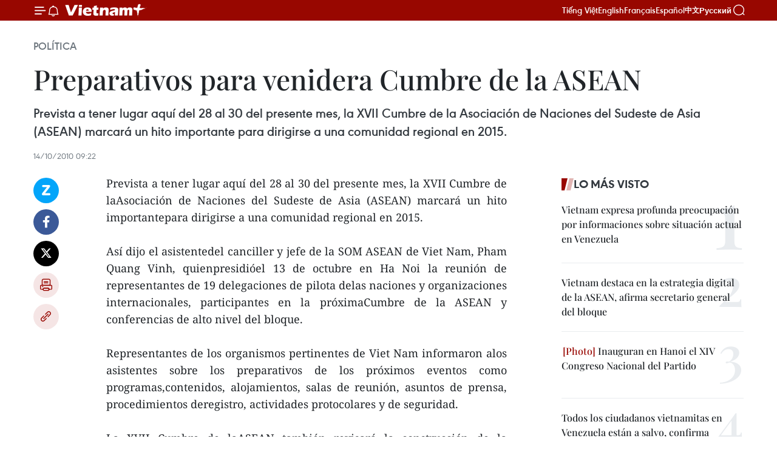

--- FILE ---
content_type: text/html;charset=utf-8
request_url: https://es.vietnamplus.vn/preparativos-para-venidera-cumbre-de-la-asean-post18018.vnp
body_size: 20659
content:
<!DOCTYPE html> <html lang="es" class="es"> <head> <title>Preparativos para venidera Cumbre de la ASEAN | Vietnam+ (VietnamPlus)</title> <meta name="description" content="Prevista a tener lugar aquí del 28 al 30 del presente mes, la XVII Cumbre de laAsociación de Naciones del Sudeste de Asia (ASEAN) marcará un hito importantepara dirigirse a una comunidad regional en 2015. "/> <meta name="keywords" content=""/> <meta name="news_keywords" content=""/> <meta http-equiv="Content-Type" content="text/html; charset=utf-8" /> <meta http-equiv="X-UA-Compatible" content="IE=edge"/> <meta http-equiv="refresh" content="1800" /> <meta name="revisit-after" content="1 days" /> <meta name="viewport" content="width=device-width, initial-scale=1"> <meta http-equiv="content-language" content="vi" /> <meta name="format-detection" content="telephone=no"/> <meta name="format-detection" content="address=no"/> <meta name="apple-mobile-web-app-capable" content="yes"> <meta name="apple-mobile-web-app-status-bar-style" content="black"> <meta name="apple-mobile-web-app-title" content="Vietnam+ (VietnamPlus)"/> <meta name="referrer" content="no-referrer-when-downgrade"/> <link rel="shortcut icon" href="https://media.vietnamplus.vn/assets/web/styles/img/favicon.ico" type="image/x-icon" /> <link rel="preconnect" href="https://media.vietnamplus.vn"/> <link rel="dns-prefetch" href="https://media.vietnamplus.vn"/> <link rel="preconnect" href="//www.google-analytics.com" /> <link rel="preconnect" href="//www.googletagmanager.com" /> <link rel="preconnect" href="//stc.za.zaloapp.com" /> <link rel="preconnect" href="//fonts.googleapis.com" /> <link rel="preconnect" href="//pagead2.googlesyndication.com"/> <link rel="preconnect" href="//tpc.googlesyndication.com"/> <link rel="preconnect" href="//securepubads.g.doubleclick.net"/> <link rel="preconnect" href="//accounts.google.com"/> <link rel="preconnect" href="//adservice.google.com"/> <link rel="preconnect" href="//adservice.google.com.vn"/> <link rel="preconnect" href="//www.googletagservices.com"/> <link rel="preconnect" href="//partner.googleadservices.com"/> <link rel="preconnect" href="//tpc.googlesyndication.com"/> <link rel="preconnect" href="//za.zdn.vn"/> <link rel="preconnect" href="//sp.zalo.me"/> <link rel="preconnect" href="//connect.facebook.net"/> <link rel="preconnect" href="//www.facebook.com"/> <link rel="dns-prefetch" href="//www.google-analytics.com" /> <link rel="dns-prefetch" href="//www.googletagmanager.com" /> <link rel="dns-prefetch" href="//stc.za.zaloapp.com" /> <link rel="dns-prefetch" href="//fonts.googleapis.com" /> <link rel="dns-prefetch" href="//pagead2.googlesyndication.com"/> <link rel="dns-prefetch" href="//tpc.googlesyndication.com"/> <link rel="dns-prefetch" href="//securepubads.g.doubleclick.net"/> <link rel="dns-prefetch" href="//accounts.google.com"/> <link rel="dns-prefetch" href="//adservice.google.com"/> <link rel="dns-prefetch" href="//adservice.google.com.vn"/> <link rel="dns-prefetch" href="//www.googletagservices.com"/> <link rel="dns-prefetch" href="//partner.googleadservices.com"/> <link rel="dns-prefetch" href="//tpc.googlesyndication.com"/> <link rel="dns-prefetch" href="//za.zdn.vn"/> <link rel="dns-prefetch" href="//sp.zalo.me"/> <link rel="dns-prefetch" href="//connect.facebook.net"/> <link rel="dns-prefetch" href="//www.facebook.com"/> <link rel="dns-prefetch" href="//graph.facebook.com"/> <link rel="dns-prefetch" href="//static.xx.fbcdn.net"/> <link rel="dns-prefetch" href="//staticxx.facebook.com"/> <script> var cmsConfig = { domainDesktop: 'https://es.vietnamplus.vn', domainMobile: 'https://es.vietnamplus.vn', domainApi: 'https://es-api.vietnamplus.vn', domainStatic: 'https://media.vietnamplus.vn', domainLog: 'https://es-log.vietnamplus.vn', googleAnalytics: 'G\-TGHDMM2RPP', siteId: 0, pageType: 1, objectId: 18018, adsZone: 372, allowAds: false, adsLazy: true, antiAdblock: true, }; if (window.location.protocol !== 'https:' && window.location.hostname.indexOf('vietnamplus.vn') !== -1) { window.location = 'https://' + window.location.hostname + window.location.pathname + window.location.hash; } var USER_AGENT=window.navigator&&(window.navigator.userAgent||window.navigator.vendor)||window.opera||"",IS_MOBILE=/Android|webOS|iPhone|iPod|BlackBerry|Windows Phone|IEMobile|Mobile Safari|Opera Mini/i.test(USER_AGENT),IS_REDIRECT=!1;function setCookie(e,o,i){var n=new Date,i=(n.setTime(n.getTime()+24*i*60*60*1e3),"expires="+n.toUTCString());document.cookie=e+"="+o+"; "+i+";path=/;"}function getCookie(e){var o=document.cookie.indexOf(e+"="),i=o+e.length+1;return!o&&e!==document.cookie.substring(0,e.length)||-1===o?null:(-1===(e=document.cookie.indexOf(";",i))&&(e=document.cookie.length),unescape(document.cookie.substring(i,e)))}IS_MOBILE&&getCookie("isDesktop")&&(setCookie("isDesktop",1,-1),window.location=window.location.pathname.replace(".amp", ".vnp")+window.location.search,IS_REDIRECT=!0); </script> <script> if(USER_AGENT && USER_AGENT.indexOf("facebot") <= 0 && USER_AGENT.indexOf("facebookexternalhit") <= 0) { var query = ''; var hash = ''; if (window.location.search) query = window.location.search; if (window.location.hash) hash = window.location.hash; var canonicalUrl = 'https://es.vietnamplus.vn/preparativos-para-venidera-cumbre-de-la-asean-post18018.vnp' + query + hash ; var curUrl = decodeURIComponent(window.location.href); if(!location.port && canonicalUrl.startsWith("http") && curUrl != canonicalUrl){ window.location.replace(canonicalUrl); } } </script> <meta property="fb:pages" content="120834779440" /> <meta property="fb:app_id" content="1960985707489919" /> <meta name="author" content="Vietnam+ (VietnamPlus)" /> <meta name="copyright" content="Copyright © 2026 by Vietnam+ (VietnamPlus)" /> <meta name="RATING" content="GENERAL" /> <meta name="GENERATOR" content="Vietnam+ (VietnamPlus)" /> <meta content="Vietnam+ (VietnamPlus)" itemprop="sourceOrganization" name="source"/> <meta content="news" itemprop="genre" name="medium"/> <meta name="robots" content="noarchive, max-image-preview:large, index, follow" /> <meta name="GOOGLEBOT" content="noarchive, max-image-preview:large, index, follow" /> <link rel="canonical" href="https://es.vietnamplus.vn/preparativos-para-venidera-cumbre-de-la-asean-post18018.vnp" /> <meta property="og:site_name" content="Vietnam+ (VietnamPlus)"/> <meta property="og:rich_attachment" content="true"/> <meta property="og:type" content="article"/> <meta property="og:url" content="https://es.vietnamplus.vn/preparativos-para-venidera-cumbre-de-la-asean-post18018.vnp"/> <meta property="og:image" content="https://media.vietnamplus.vn/assets/web/styles/img/social-share.jpg"/> <meta property="og:image:width" content="1200"/> <meta property="og:image:height" content="630"/> <meta property="og:title" content="Preparativos para venidera Cumbre de la ASEAN "/> <meta property="og:description" content="Prevista a tener lugar aquí del 28 al 30 del presente mes, la XVII Cumbre de laAsociación de Naciones del Sudeste de Asia (ASEAN) marcará un hito importantepara dirigirse a una comunidad regional en 2015. "/> <meta name="twitter:card" value="summary"/> <meta name="twitter:url" content="https://es.vietnamplus.vn/preparativos-para-venidera-cumbre-de-la-asean-post18018.vnp"/> <meta name="twitter:title" content="Preparativos para venidera Cumbre de la ASEAN "/> <meta name="twitter:description" content="Prevista a tener lugar aquí del 28 al 30 del presente mes, la XVII Cumbre de laAsociación de Naciones del Sudeste de Asia (ASEAN) marcará un hito importantepara dirigirse a una comunidad regional en 2015. "/> <meta name="twitter:image" content="https://media.vietnamplus.vn/assets/web/styles/img/social-share.jpg"/> <meta name="twitter:site" content="@Vietnam+ (VietnamPlus)"/> <meta name="twitter:creator" content="@Vietnam+ (VietnamPlus)"/> <meta property="article:publisher" content="https://www.facebook.com/VietnamPlus" /> <meta property="article:tag" content=""/> <meta property="article:section" content="Política" /> <meta property="article:published_time" content="2010-10-14T16:22:31+0700"/> <meta property="article:modified_time" content="2010-10-14T16:22:31+0700"/> <script type="application/ld+json"> { "@context": "http://schema.org", "@type": "Organization", "name": "Vietnam+ (VietnamPlus)", "url": "https://es.vietnamplus.vn", "logo": "https://media.vietnamplus.vn/assets/web/styles/img/logo.png", "foundingDate": "2008", "founders": [ { "@type": "Person", "name": "Thông tấn xã Việt Nam (TTXVN)" } ], "address": [ { "@type": "PostalAddress", "streetAddress": "Số 05 Lý Thường Kiệt - Hà Nội - Việt Nam", "addressLocality": "Hà Nội City", "addressRegion": "Northeast", "postalCode": "100000", "addressCountry": "VNM" } ], "contactPoint": [ { "@type": "ContactPoint", "telephone": "+84-243-941-1349", "contactType": "customer service" }, { "@type": "ContactPoint", "telephone": "+84-243-941-1348", "contactType": "customer service" } ], "sameAs": [ "https://www.facebook.com/VietnamPlus", "https://www.tiktok.com/@vietnamplus", "https://twitter.com/vietnamplus", "https://www.youtube.com/c/BaoVietnamPlus" ] } </script> <script type="application/ld+json"> { "@context" : "https://schema.org", "@type" : "WebSite", "name": "Vietnam+ (VietnamPlus)", "url": "https://es.vietnamplus.vn", "alternateName" : "Báo điện tử VIETNAMPLUS, Cơ quan của Thông tấn xã Việt Nam (TTXVN)", "potentialAction": { "@type": "SearchAction", "target": { "@type": "EntryPoint", "urlTemplate": "https://es.vietnamplus.vn/search/?q={search_term_string}" }, "query-input": "required name=search_term_string" } } </script> <script type="application/ld+json"> { "@context":"http://schema.org", "@type":"BreadcrumbList", "itemListElement":[ { "@type":"ListItem", "position":1, "item":{ "@id":"https://es.vietnamplus.vn/politica/", "name":"Política" } } ] } </script> <script type="application/ld+json"> { "@context": "http://schema.org", "@type": "NewsArticle", "mainEntityOfPage":{ "@type":"WebPage", "@id":"https://es.vietnamplus.vn/preparativos-para-venidera-cumbre-de-la-asean-post18018.vnp" }, "headline": "Preparativos para venidera Cumbre de la ASEAN", "description": "Prevista a tener lugar aquí del 28 al 30 del presente mes, la XVII Cumbre de laAsociación de Naciones del Sudeste de Asia (ASEAN) marcará un hito importantepara dirigirse a una comunidad regional en 2015.", "image": { "@type": "ImageObject", "url": "https://media.vietnamplus.vn/assets/web/styles/img/social-share.jpg", "width" : 1200, "height" : 675 }, "datePublished": "2010-10-14T16:22:31+0700", "dateModified": "2010-10-14T16:22:31+0700", "author": { "@type": "Person", "name": "" }, "publisher": { "@type": "Organization", "name": "Vietnam+ (VietnamPlus)", "logo": { "@type": "ImageObject", "url": "https://media.vietnamplus.vn/assets/web/styles/img/logo.png" } } } </script> <link rel="preload" href="https://media.vietnamplus.vn/assets/web/styles/css/main.min-1.0.14.css" as="style"> <link rel="preload" href="https://media.vietnamplus.vn/assets/web/js/main.min-1.0.33.js" as="script"> <link rel="preload" href="https://media.vietnamplus.vn/assets/web/js/detail.min-1.0.15.js" as="script"> <link rel="preload" href="https://common.mcms.one/assets/styles/css/vietnamplus-1.0.0.css" as="style"> <link rel="stylesheet" href="https://common.mcms.one/assets/styles/css/vietnamplus-1.0.0.css"> <link id="cms-style" rel="stylesheet" href="https://media.vietnamplus.vn/assets/web/styles/css/main.min-1.0.14.css"> <script type="text/javascript"> var _metaOgUrl = 'https://es.vietnamplus.vn/preparativos-para-venidera-cumbre-de-la-asean-post18018.vnp'; var page_title = document.title; var tracked_url = window.location.pathname + window.location.search + window.location.hash; var cate_path = 'politica'; if (cate_path.length > 0) { tracked_url = "/" + cate_path + tracked_url; } </script> <script async="" src="https://www.googletagmanager.com/gtag/js?id=G-TGHDMM2RPP"></script> <script> window.dataLayer = window.dataLayer || []; function gtag(){dataLayer.push(arguments);} gtag('js', new Date()); gtag('config', 'G-TGHDMM2RPP', {page_path: tracked_url}); </script> <script>window.dataLayer = window.dataLayer || [];dataLayer.push({'pageCategory': '/politica'});</script> <script> window.dataLayer = window.dataLayer || []; dataLayer.push({ 'event': 'Pageview', 'articleId': '18018', 'articleTitle': 'Preparativos para venidera Cumbre de la ASEAN ', 'articleCategory': 'Política', 'articleAlowAds': false, 'articleType': 'detail', 'articlePublishDate': '2010-10-14T16:22:31+0700', 'articleThumbnail': 'https://media.vietnamplus.vn/assets/web/styles/img/social-share.jpg', 'articleShortUrl': 'https://es.vietnamplus.vn/preparativos-para-venidera-cumbre-de-la-asean-post18018.vnp', 'articleFullUrl': 'https://es.vietnamplus.vn/preparativos-para-venidera-cumbre-de-la-asean-post18018.vnp', }); </script> <script type='text/javascript'> gtag('event', 'article_page',{ 'articleId': '18018', 'articleTitle': 'Preparativos para venidera Cumbre de la ASEAN ', 'articleCategory': 'Política', 'articleAlowAds': false, 'articleType': 'detail', 'articlePublishDate': '2010-10-14T16:22:31+0700', 'articleThumbnail': 'https://media.vietnamplus.vn/assets/web/styles/img/social-share.jpg', 'articleShortUrl': 'https://es.vietnamplus.vn/preparativos-para-venidera-cumbre-de-la-asean-post18018.vnp', 'articleFullUrl': 'https://es.vietnamplus.vn/preparativos-para-venidera-cumbre-de-la-asean-post18018.vnp', }); </script> <script>(function(w,d,s,l,i){w[l]=w[l]||[];w[l].push({'gtm.start': new Date().getTime(),event:'gtm.js'});var f=d.getElementsByTagName(s)[0], j=d.createElement(s),dl=l!='dataLayer'?'&l='+l:'';j.async=true;j.src= 'https://www.googletagmanager.com/gtm.js?id='+i+dl;f.parentNode.insertBefore(j,f); })(window,document,'script','dataLayer','GTM-5WM58F3N');</script> <script type="text/javascript"> !function(){"use strict";function e(e){var t=!(arguments.length>1&&void 0!==arguments[1])||arguments[1],c=document.createElement("script");c.src=e,t?c.type="module":(c.async=!0,c.type="text/javascript",c.setAttribute("nomodule",""));var n=document.getElementsByTagName("script")[0];n.parentNode.insertBefore(c,n)}!function(t,c){!function(t,c,n){var a,o,r;n.accountId=c,null!==(a=t.marfeel)&&void 0!==a||(t.marfeel={}),null!==(o=(r=t.marfeel).cmd)&&void 0!==o||(r.cmd=[]),t.marfeel.config=n;var i="https://sdk.mrf.io/statics";e("".concat(i,"/marfeel-sdk.js?id=").concat(c),!0),e("".concat(i,"/marfeel-sdk.es5.js?id=").concat(c),!1)}(t,c,arguments.length>2&&void 0!==arguments[2]?arguments[2]:{})}(window,2272,{} )}(); </script> <script async src="https://sp.zalo.me/plugins/sdk.js"></script> </head> <body class="detail-page"> <div id="sdaWeb_SdaMasthead" class="rennab rennab-top" data-platform="1" data-position="Web_SdaMasthead"> </div> <header class=" site-header"> <div class="sticky"> <div class="container"> <i class="ic-menu"></i> <i class="ic-bell"></i> <div id="header-news" class="pick-news hidden" data-source="header-latest-news"></div> <a class="small-logo" href="/" title="Vietnam+ (VietnamPlus)">Vietnam+ (VietnamPlus)</a> <ul class="menu"> <li> <a href="https://www.vietnamplus.vn" title="Tiếng Việt" target="_blank">Tiếng Việt</a> </li> <li> <a href="https://en.vietnamplus.vn" title="English" target="_blank" rel="nofollow">English</a> </li> <li> <a href="https://fr.vietnamplus.vn" title="Français" target="_blank" rel="nofollow">Français</a> </li> <li> <a href="https://es.vietnamplus.vn" title="Español" target="_blank" rel="nofollow">Español</a> </li> <li> <a href="https://zh.vietnamplus.vn" title="中文" target="_blank" rel="nofollow">中文</a> </li> <li> <a href="https://ru.vietnamplus.vn" title="Русский" target="_blank" rel="nofollow">Русский</a> </li> </ul> <div class="search-wrapper"> <i class="ic-search"></i> <input type="text" class="search txtsearch" placeholder="Palabra clave"> </div> </div> </div> </header> <div class="site-body"> <div id="sdaWeb_SdaBackground" class="rennab " data-platform="1" data-position="Web_SdaBackground"> </div> <div class="container"> <div class="breadcrumb breadcrumb-detail"> <h2 class="main"> <a href="https://es.vietnamplus.vn/politica/" title="Política" class="active">Política</a> </h2> </div> <div id="sdaWeb_SdaTop" class="rennab " data-platform="1" data-position="Web_SdaTop"> </div> <div class="article"> <h1 class="article__title cms-title "> Preparativos para venidera Cumbre de la ASEAN </h1> <div class="article__sapo cms-desc"> Prevista a tener lugar aquí del 28 al 30 del presente mes, la XVII Cumbre de la Asociación de Naciones del Sudeste de Asia (ASEAN) marcará un hito importante para dirigirse a una comunidad regional en 2015. <br> </div> <div id="sdaWeb_SdaArticleAfterSapo" class="rennab " data-platform="1" data-position="Web_SdaArticleAfterSapo"> </div> <div class="article__meta"> <time class="time" datetime="2010-10-14T16:22:31+0700" data-time="1287048151" data-friendly="false">jueves, octubre 14, 2010 16:22</time> <meta class="cms-date" itemprop="datePublished" content="2010-10-14T16:22:31+0700"> </div> <div class="col"> <div class="main-col content-col"> <div class="article__body zce-content-body cms-body" itemprop="articleBody"> <div class="social-pin sticky article__social"> <a href="javascript:void(0);" class="zl zalo-share-button" title="Zalo" data-href="https://es.vietnamplus.vn/preparativos-para-venidera-cumbre-de-la-asean-post18018.vnp" data-oaid="4486284411240520426" data-layout="1" data-color="blue" data-customize="true">Zalo</a> <a href="javascript:void(0);" class="item fb" data-href="https://es.vietnamplus.vn/preparativos-para-venidera-cumbre-de-la-asean-post18018.vnp" data-rel="facebook" title="Facebook">Facebook</a> <a href="javascript:void(0);" class="item tw" data-href="https://es.vietnamplus.vn/preparativos-para-venidera-cumbre-de-la-asean-post18018.vnp" data-rel="twitter" title="Twitter">Twitter</a> <a href="javascript:void(0);" class="bookmark sendbookmark hidden" onclick="ME.sendBookmark(this, 18018);" data-id="18018" title="Marcador">Marcador</a> <a href="javascript:void(0);" class="print sendprint" title="Print" data-href="/print-18018.html">Imprimir</a> <a href="javascript:void(0);" class="item link" data-href="https://es.vietnamplus.vn/preparativos-para-venidera-cumbre-de-la-asean-post18018.vnp" data-rel="copy" title="Copy link">Copy link</a> </div> <div align="justify"> Prevista a tener lugar aquí del 28 al 30 del presente mes, la XVII Cumbre de laAsociación de Naciones del Sudeste de Asia (ASEAN) marcará un hito importantepara dirigirse a una comunidad regional en 2015. <br> <br> Así dijo el asistentedel canciller y jefe de la SOM ASEAN de Viet Nam, Pham Quang Vinh, quienpresidióel 13 de octubre en Ha Noi la reunión de representantes de 19 delegaciones de pilota delas naciones y organizaciones internacionales, participantes en la próximaCumbre de la ASEAN y conferencias de alto nivel del bloque. <br> <br> Representantes de los organismos pertinentes de Viet Nam informaron alos asistentes sobre los preparativos de los próximos eventos como programas,contenidos, alojamientos, salas de reunión, asuntos de prensa, procedimientos deregistro, actividades protocolares y de seguridad. <br> <br> La XVII Cumbre de laASEAN también revisará la construcción de la Comunidad ASEAN y la implementaciónde la Carta ASEAN; al tiempo que aprobará el plan general sobre la conexión delbloque sudesteasiático. <br> <br> Los líderes de la ASEAN ratificarán tambiénalgunas importantes declaraciones relacionadas a la construcción de la Comunidadregional, especialmente la formación de recursos humanos e impulso de losderechos y beneficios de las mujeres y niños. <br> <br> El evento incluirádiálogos de alto nivel entre la ASEAN y sus contrapartes, cuyos podrán elevarsea niveles más altos, según especificaciones. <br> <br> Varios documentos,declaraciones y programas de acción serán aprobados en esta ocasión. /. <br>
</div> <div id="sdaWeb_SdaArticleAfterBody" class="rennab " data-platform="1" data-position="Web_SdaArticleAfterBody"> </div> </div> <div id="sdaWeb_SdaArticleAfterTag" class="rennab " data-platform="1" data-position="Web_SdaArticleAfterTag"> </div> <div class="wrap-social"> <div class="social-pin article__social"> <a href="javascript:void(0);" class="zl zalo-share-button" title="Zalo" data-href="https://es.vietnamplus.vn/preparativos-para-venidera-cumbre-de-la-asean-post18018.vnp" data-oaid="4486284411240520426" data-layout="1" data-color="blue" data-customize="true">Zalo</a> <a href="javascript:void(0);" class="item fb" data-href="https://es.vietnamplus.vn/preparativos-para-venidera-cumbre-de-la-asean-post18018.vnp" data-rel="facebook" title="Facebook">Facebook</a> <a href="javascript:void(0);" class="item tw" data-href="https://es.vietnamplus.vn/preparativos-para-venidera-cumbre-de-la-asean-post18018.vnp" data-rel="twitter" title="Twitter">Twitter</a> <a href="javascript:void(0);" class="bookmark sendbookmark hidden" onclick="ME.sendBookmark(this, 18018);" data-id="18018" title="Marcador">Marcador</a> <a href="javascript:void(0);" class="print sendprint" title="Print" data-href="/print-18018.html">Imprimir</a> <a href="javascript:void(0);" class="item link" data-href="https://es.vietnamplus.vn/preparativos-para-venidera-cumbre-de-la-asean-post18018.vnp" data-rel="copy" title="Copy link">Copy link</a> </div> <a href="https://news.google.com/publications/CAAqBwgKMN-18wowlLWFAw?hl=vi&gl=VN&ceid=VN%3Avi" class="google-news" target="_blank" title="Google News">Seguir VietnamPlus</a> </div> <div id="sdaWeb_SdaArticleAfterBody1" class="rennab " data-platform="1" data-position="Web_SdaArticleAfterBody1"> </div> <div id="sdaWeb_SdaArticleAfterBody2" class="rennab " data-platform="1" data-position="Web_SdaArticleAfterBody2"> </div> <div class="timeline secondary"> <h3 class="box-heading"> <a href="https://es.vietnamplus.vn/politica/" title="Política" class="title"> Ver más </a> </h3> <div class="box-content content-list" data-source="recommendation-372"> <article class="story" data-id="231445"> <figure class="story__thumb"> <a class="cms-link" href="https://es.vietnamplus.vn/analizan-informes-clave-en-primera-jornada-del-xiv-congreso-nacional-del-partido-comunista-de-vietnam-post231445.vnp" title="Analizan informes clave en primera jornada del XIV Congreso Nacional del Partido Comunista de Vietnam"> <img class="lazyload" src="[data-uri]" data-src="https://mediaes.vietnamplus.vn/images/[base64]/vna-potal-14th-national-party-congress-opens-marking-starting-point-of-new-development-era-8540279.jpg.webp" data-srcset="https://mediaes.vietnamplus.vn/images/[base64]/vna-potal-14th-national-party-congress-opens-marking-starting-point-of-new-development-era-8540279.jpg.webp 1x, https://mediaes.vietnamplus.vn/images/[base64]/vna-potal-14th-national-party-congress-opens-marking-starting-point-of-new-development-era-8540279.jpg.webp 2x" alt="En la inauguración de la magna cita partidista (Foto: VNA)"> <noscript><img src="https://mediaes.vietnamplus.vn/images/[base64]/vna-potal-14th-national-party-congress-opens-marking-starting-point-of-new-development-era-8540279.jpg.webp" srcset="https://mediaes.vietnamplus.vn/images/[base64]/vna-potal-14th-national-party-congress-opens-marking-starting-point-of-new-development-era-8540279.jpg.webp 1x, https://mediaes.vietnamplus.vn/images/[base64]/vna-potal-14th-national-party-congress-opens-marking-starting-point-of-new-development-era-8540279.jpg.webp 2x" alt="En la inauguración de la magna cita partidista (Foto: VNA)" class="image-fallback"></noscript> </a> </figure> <h2 class="story__heading" data-tracking="231445"> <a class=" cms-link" href="https://es.vietnamplus.vn/analizan-informes-clave-en-primera-jornada-del-xiv-congreso-nacional-del-partido-comunista-de-vietnam-post231445.vnp" title="Analizan informes clave en primera jornada del XIV Congreso Nacional del Partido Comunista de Vietnam"> Analizan informes clave en primera jornada del XIV Congreso Nacional del Partido Comunista de Vietnam </a> </h2> <time class="time" datetime="2026-01-20T21:55:27+0700" data-time="1768920927"> 20/01/2026 21:55 </time> <div class="story__summary story__shorten"> <p>Con la participación de 1.586 delegados, se inauguró en Hanoi el XIV Congreso Nacional del PCV, un evento político clave para el futuro de Vietnam.</p> </div> </article> <article class="story" data-id="231444"> <figure class="story__thumb"> <a class="cms-link" href="https://es.vietnamplus.vn/jefe-castrense-destaca-mensajes-del-xiv-congreso-nacional-del-pcv-post231444.vnp" title="Jefe castrense destaca mensajes del XIV Congreso Nacional del PCV"> <img class="lazyload" src="[data-uri]" data-src="https://mediaes.vietnamplus.vn/images/[base64]/vna-potal-dai-tuong-nguyen-trong-nghia-tham-khu-tac-nghiep-cua-tai-dai-hoi-xiv-cua-dang-8541747.jpg.webp" data-srcset="https://mediaes.vietnamplus.vn/images/[base64]/vna-potal-dai-tuong-nguyen-trong-nghia-tham-khu-tac-nghiep-cua-tai-dai-hoi-xiv-cua-dang-8541747.jpg.webp 1x, https://mediaes.vietnamplus.vn/images/[base64]/vna-potal-dai-tuong-nguyen-trong-nghia-tham-khu-tac-nghiep-cua-tai-dai-hoi-xiv-cua-dang-8541747.jpg.webp 2x" alt="El general Nguyen Trong Nghia, jefe de la Dirección General de Política del Ejército Popular de Vietnam, visita el área operativa de la Agencia Vietnamita de Noticias en el Centro de Prensa. (Foto: VNA)"> <noscript><img src="https://mediaes.vietnamplus.vn/images/[base64]/vna-potal-dai-tuong-nguyen-trong-nghia-tham-khu-tac-nghiep-cua-tai-dai-hoi-xiv-cua-dang-8541747.jpg.webp" srcset="https://mediaes.vietnamplus.vn/images/[base64]/vna-potal-dai-tuong-nguyen-trong-nghia-tham-khu-tac-nghiep-cua-tai-dai-hoi-xiv-cua-dang-8541747.jpg.webp 1x, https://mediaes.vietnamplus.vn/images/[base64]/vna-potal-dai-tuong-nguyen-trong-nghia-tham-khu-tac-nghiep-cua-tai-dai-hoi-xiv-cua-dang-8541747.jpg.webp 2x" alt="El general Nguyen Trong Nghia, jefe de la Dirección General de Política del Ejército Popular de Vietnam, visita el área operativa de la Agencia Vietnamita de Noticias en el Centro de Prensa. (Foto: VNA)" class="image-fallback"></noscript> </a> </figure> <h2 class="story__heading" data-tracking="231444"> <a class=" cms-link" href="https://es.vietnamplus.vn/jefe-castrense-destaca-mensajes-del-xiv-congreso-nacional-del-pcv-post231444.vnp" title="Jefe castrense destaca mensajes del XIV Congreso Nacional del PCV"> Jefe castrense destaca mensajes del XIV Congreso Nacional del PCV </a> </h2> <time class="time" datetime="2026-01-20T21:10:48+0700" data-time="1768918248"> 20/01/2026 21:10 </time> <div class="story__summary story__shorten"> <p>El general Nguyen Trong Nghia destaca los mensajes del XIV Congreso del PCV, la construcción de un Ejército políticamente fuerte y el papel clave de la propaganda.</p> </div> </article> <article class="story" data-id="231440"> <figure class="story__thumb"> <a class="cms-link" href="https://es.vietnamplus.vn/xiv-congreso-del-partido-vision-estrategica-y-voluntad-nacional-para-la-nueva-era-post231440.vnp" title="XIV Congreso del Partido: visión estratégica y voluntad nacional para la nueva era"> <img class="lazyload" src="[data-uri]" data-src="https://mediaes.vietnamplus.vn/images/[base64]/vna-potal-dai-hoi-xiv-cua-dang-dai-bieu-lam-viec-tai-doan-8541286.jpg.webp" data-srcset="https://mediaes.vietnamplus.vn/images/[base64]/vna-potal-dai-hoi-xiv-cua-dang-dai-bieu-lam-viec-tai-doan-8541286.jpg.webp 1x, https://mediaes.vietnamplus.vn/images/[base64]/vna-potal-dai-hoi-xiv-cua-dang-dai-bieu-lam-viec-tai-doan-8541286.jpg.webp 2x" alt="Los delegados debaten los proyectos de documentos presentados al XIV Congreso Nacional del Partido (Foto: VNA)"> <noscript><img src="https://mediaes.vietnamplus.vn/images/[base64]/vna-potal-dai-hoi-xiv-cua-dang-dai-bieu-lam-viec-tai-doan-8541286.jpg.webp" srcset="https://mediaes.vietnamplus.vn/images/[base64]/vna-potal-dai-hoi-xiv-cua-dang-dai-bieu-lam-viec-tai-doan-8541286.jpg.webp 1x, https://mediaes.vietnamplus.vn/images/[base64]/vna-potal-dai-hoi-xiv-cua-dang-dai-bieu-lam-viec-tai-doan-8541286.jpg.webp 2x" alt="Los delegados debaten los proyectos de documentos presentados al XIV Congreso Nacional del Partido (Foto: VNA)" class="image-fallback"></noscript> </a> </figure> <h2 class="story__heading" data-tracking="231440"> <a class=" cms-link" href="https://es.vietnamplus.vn/xiv-congreso-del-partido-vision-estrategica-y-voluntad-nacional-para-la-nueva-era-post231440.vnp" title="XIV Congreso del Partido: visión estratégica y voluntad nacional para la nueva era"> XIV Congreso del Partido: visión estratégica y voluntad nacional para la nueva era </a> </h2> <time class="time" datetime="2026-01-20T19:23:56+0700" data-time="1768911836"> 20/01/2026 19:23 </time> <div class="story__summary story__shorten"> <p>Delegados y dirigentes debaten en el XIV Congreso del PCV los objetivos de crecimiento de dos dígitos, nuevos motores económicos y el papel central del pueblo.</p> </div> </article> <article class="story" data-id="231437"> <figure class="story__thumb"> <a class="cms-link" href="https://es.vietnamplus.vn/primer-ministro-destaca-el-papel-de-la-prensa-en-la-cobertura-del-xiv-congreso-del-partido-post231437.vnp" title="Primer ministro destaca el papel de la prensa en la cobertura del XIV Congreso del Partido"> <img class="lazyload" src="[data-uri]" data-src="https://mediaes.vietnamplus.vn/images/[base64]/vna-potal-thu-tuong-tham-trung-tam-bao-chi-dai-hoi-xiv-cua-dang-8541669.jpg.webp" data-srcset="https://mediaes.vietnamplus.vn/images/[base64]/vna-potal-thu-tuong-tham-trung-tam-bao-chi-dai-hoi-xiv-cua-dang-8541669.jpg.webp 1x, https://mediaes.vietnamplus.vn/images/[base64]/vna-potal-thu-tuong-tham-trung-tam-bao-chi-dai-hoi-xiv-cua-dang-8541669.jpg.webp 2x" alt="El primer ministro Pham Minh Chinh visita el Centro de Prensa del XIV Congreso Nacional del Partido Comunista de Vietnam. (Foto: VNA)"> <noscript><img src="https://mediaes.vietnamplus.vn/images/[base64]/vna-potal-thu-tuong-tham-trung-tam-bao-chi-dai-hoi-xiv-cua-dang-8541669.jpg.webp" srcset="https://mediaes.vietnamplus.vn/images/[base64]/vna-potal-thu-tuong-tham-trung-tam-bao-chi-dai-hoi-xiv-cua-dang-8541669.jpg.webp 1x, https://mediaes.vietnamplus.vn/images/[base64]/vna-potal-thu-tuong-tham-trung-tam-bao-chi-dai-hoi-xiv-cua-dang-8541669.jpg.webp 2x" alt="El primer ministro Pham Minh Chinh visita el Centro de Prensa del XIV Congreso Nacional del Partido Comunista de Vietnam. (Foto: VNA)" class="image-fallback"></noscript> </a> </figure> <h2 class="story__heading" data-tracking="231437"> <a class=" cms-link" href="https://es.vietnamplus.vn/primer-ministro-destaca-el-papel-de-la-prensa-en-la-cobertura-del-xiv-congreso-del-partido-post231437.vnp" title="Primer ministro destaca el papel de la prensa en la cobertura del XIV Congreso del Partido"> Primer ministro destaca el papel de la prensa en la cobertura del XIV Congreso del Partido </a> </h2> <time class="time" datetime="2026-01-20T17:31:35+0700" data-time="1768905095"> 20/01/2026 17:31 </time> <div class="story__summary story__shorten"> <p>El miembro del Buró Político y primer ministro vietnamita, Pham Minh Chinh, visitó hoy el Centro de Prensa del XIV Congreso Nacional del Partido Comunista de Vietnam (PCV), donde alentó a los periodistas que están cubriendo el evento.<br></p> </div> </article> <article class="story" data-id="231436"> <figure class="story__thumb"> <a class="cms-link" href="https://es.vietnamplus.vn/inauguran-xiv-congreso-nacional-del-partido-comunista-de-vietnam-con-enfasis-en-el-futuro-del-pais-post231436.vnp" title="Inauguran XIV Congreso Nacional del Partido Comunista de Vietnam con énfasis en el futuro del país"> <img class="lazyload" src="[data-uri]" data-src="https://mediaes.vietnamplus.vn/images/[base64]/khai-mac-trong-the-dai-hoi-dai-bieu-toan-quoc-lan-thu-xiv-cua-dang-8540180-2.jpg.webp" data-srcset="https://mediaes.vietnamplus.vn/images/[base64]/khai-mac-trong-the-dai-hoi-dai-bieu-toan-quoc-lan-thu-xiv-cua-dang-8540180-2.jpg.webp 1x, https://mediaes.vietnamplus.vn/images/[base64]/khai-mac-trong-the-dai-hoi-dai-bieu-toan-quoc-lan-thu-xiv-cua-dang-8540180-2.jpg.webp 2x" alt="Inauguran XIV Congreso Nacional del Partido Comunista de Vietnam con énfasis en el futuro del país"> <noscript><img src="https://mediaes.vietnamplus.vn/images/[base64]/khai-mac-trong-the-dai-hoi-dai-bieu-toan-quoc-lan-thu-xiv-cua-dang-8540180-2.jpg.webp" srcset="https://mediaes.vietnamplus.vn/images/[base64]/khai-mac-trong-the-dai-hoi-dai-bieu-toan-quoc-lan-thu-xiv-cua-dang-8540180-2.jpg.webp 1x, https://mediaes.vietnamplus.vn/images/[base64]/khai-mac-trong-the-dai-hoi-dai-bieu-toan-quoc-lan-thu-xiv-cua-dang-8540180-2.jpg.webp 2x" alt="Inauguran XIV Congreso Nacional del Partido Comunista de Vietnam con énfasis en el futuro del país" class="image-fallback"></noscript> </a> </figure> <h2 class="story__heading" data-tracking="231436"> <a class=" cms-link" href="https://es.vietnamplus.vn/inauguran-xiv-congreso-nacional-del-partido-comunista-de-vietnam-con-enfasis-en-el-futuro-del-pais-post231436.vnp" title="Inauguran XIV Congreso Nacional del Partido Comunista de Vietnam con énfasis en el futuro del país"> <i class="ic-video"></i> Inauguran XIV Congreso Nacional del Partido Comunista de Vietnam con énfasis en el futuro del país </a> </h2> <time class="time" datetime="2026-01-20T17:28:54+0700" data-time="1768904934"> 20/01/2026 17:28 </time> <div class="story__summary story__shorten"> <p>El décimo cuarto Congreso Nacional del Partido Comunista de Vietnam se inauguró de manera solemne en el Centro Nacional de Convenciones de Hanoi la mañana del 20 de enero.</p> </div> </article> <div id="sdaWeb_SdaNative1" class="rennab " data-platform="1" data-position="Web_SdaNative1"> </div> <article class="story" data-id="231432"> <figure class="story__thumb"> <a class="cms-link" href="https://es.vietnamplus.vn/periodico-mexicano-resalta-significado-del-xiv-congreso-del-pcv-post231432.vnp" title="Periódico mexicano resalta significado del XIV Congreso del PCV"> <img class="lazyload" src="[data-uri]" data-src="https://mediaes.vietnamplus.vn/images/a1af0e25a1124e034d52602711cf572e1b92ad1aec458a0e79ba9021c2f2198490aa4c313c47bd887a222fa28f858990dbf4f76d0fec49e9f83a3613c76bbde5/pedro-gellert.jpg.webp" data-srcset="https://mediaes.vietnamplus.vn/images/a1af0e25a1124e034d52602711cf572e1b92ad1aec458a0e79ba9021c2f2198490aa4c313c47bd887a222fa28f858990dbf4f76d0fec49e9f83a3613c76bbde5/pedro-gellert.jpg.webp 1x, https://mediaes.vietnamplus.vn/images/6975f8604fb2a7f29e25e1e8a6482cc71b92ad1aec458a0e79ba9021c2f2198490aa4c313c47bd887a222fa28f858990dbf4f76d0fec49e9f83a3613c76bbde5/pedro-gellert.jpg.webp 2x" alt="El autor Pedro Gellert (Fuente: VNA)"> <noscript><img src="https://mediaes.vietnamplus.vn/images/a1af0e25a1124e034d52602711cf572e1b92ad1aec458a0e79ba9021c2f2198490aa4c313c47bd887a222fa28f858990dbf4f76d0fec49e9f83a3613c76bbde5/pedro-gellert.jpg.webp" srcset="https://mediaes.vietnamplus.vn/images/a1af0e25a1124e034d52602711cf572e1b92ad1aec458a0e79ba9021c2f2198490aa4c313c47bd887a222fa28f858990dbf4f76d0fec49e9f83a3613c76bbde5/pedro-gellert.jpg.webp 1x, https://mediaes.vietnamplus.vn/images/6975f8604fb2a7f29e25e1e8a6482cc71b92ad1aec458a0e79ba9021c2f2198490aa4c313c47bd887a222fa28f858990dbf4f76d0fec49e9f83a3613c76bbde5/pedro-gellert.jpg.webp 2x" alt="El autor Pedro Gellert (Fuente: VNA)" class="image-fallback"></noscript> </a> </figure> <h2 class="story__heading" data-tracking="231432"> <a class=" cms-link" href="https://es.vietnamplus.vn/periodico-mexicano-resalta-significado-del-xiv-congreso-del-pcv-post231432.vnp" title="Periódico mexicano resalta significado del XIV Congreso del PCV"> Periódico mexicano resalta significado del XIV Congreso del PCV </a> </h2> <time class="time" datetime="2026-01-20T16:59:16+0700" data-time="1768903156"> 20/01/2026 16:59 </time> <div class="story__summary story__shorten"> <p>El diario mexicano Regeneración resaltó el significado histórico y estratégico del XIV Congreso del PCV, clave para el desarrollo de Vietnam hasta 2030 y con visión al 2045.</p> </div> </article> <article class="story" data-id="231431"> <figure class="story__thumb"> <a class="cms-link" href="https://es.vietnamplus.vn/potencian-el-rol-de-los-vietnamitas-en-el-extranjero-como-motor-del-desarrollo-sostenible-post231431.vnp" title="Potencian el rol de los vietnamitas en el extranjero como motor del desarrollo sostenible"> <img class="lazyload" src="[data-uri]" data-src="https://mediaes.vietnamplus.vn/images/a1af0e25a1124e034d52602711cf572eb6f90e888cb4051c1f158de13e258cec0e68de0ec456ea5545ce1c5f72bc676b5168b230047b3ebefd14d3969bd62f49/tran-hai-linh-190126.jpg.webp" data-srcset="https://mediaes.vietnamplus.vn/images/a1af0e25a1124e034d52602711cf572eb6f90e888cb4051c1f158de13e258cec0e68de0ec456ea5545ce1c5f72bc676b5168b230047b3ebefd14d3969bd62f49/tran-hai-linh-190126.jpg.webp 1x, https://mediaes.vietnamplus.vn/images/6975f8604fb2a7f29e25e1e8a6482cc7b6f90e888cb4051c1f158de13e258cec0e68de0ec456ea5545ce1c5f72bc676b5168b230047b3ebefd14d3969bd62f49/tran-hai-linh-190126.jpg.webp 2x" alt="Tran Hai Linh (derecha), miembro del Comité Central del Frente de la Patria de Vietnam y presidente de la Asociación de Empresarios e Inversionistas Vietnam-Corea del Sur (Fuente: VNA)"> <noscript><img src="https://mediaes.vietnamplus.vn/images/a1af0e25a1124e034d52602711cf572eb6f90e888cb4051c1f158de13e258cec0e68de0ec456ea5545ce1c5f72bc676b5168b230047b3ebefd14d3969bd62f49/tran-hai-linh-190126.jpg.webp" srcset="https://mediaes.vietnamplus.vn/images/a1af0e25a1124e034d52602711cf572eb6f90e888cb4051c1f158de13e258cec0e68de0ec456ea5545ce1c5f72bc676b5168b230047b3ebefd14d3969bd62f49/tran-hai-linh-190126.jpg.webp 1x, https://mediaes.vietnamplus.vn/images/6975f8604fb2a7f29e25e1e8a6482cc7b6f90e888cb4051c1f158de13e258cec0e68de0ec456ea5545ce1c5f72bc676b5168b230047b3ebefd14d3969bd62f49/tran-hai-linh-190126.jpg.webp 2x" alt="Tran Hai Linh (derecha), miembro del Comité Central del Frente de la Patria de Vietnam y presidente de la Asociación de Empresarios e Inversionistas Vietnam-Corea del Sur (Fuente: VNA)" class="image-fallback"></noscript> </a> </figure> <h2 class="story__heading" data-tracking="231431"> <a class=" cms-link" href="https://es.vietnamplus.vn/potencian-el-rol-de-los-vietnamitas-en-el-extranjero-como-motor-del-desarrollo-sostenible-post231431.vnp" title="Potencian el rol de los vietnamitas en el extranjero como motor del desarrollo sostenible"> Potencian el rol de los vietnamitas en el extranjero como motor del desarrollo sostenible </a> </h2> <time class="time" datetime="2026-01-20T16:57:31+0700" data-time="1768903051"> 20/01/2026 16:57 </time> <div class="story__summary story__shorten"> <p>Tran Hai Linh afirmó que los vietnamitas en el extranjero son socios estratégicos del desarrollo nacional y una valiosa fuente de capital intelectual</p> </div> </article> <article class="story" data-id="231430"> <figure class="story__thumb"> <a class="cms-link" href="https://es.vietnamplus.vn/vietnam-envia-condolencias-a-espana-por-el-tragico-accidente-de-tren-de-alta-velocidad-post231430.vnp" title="Vietnam envía condolencias a España por el trágico accidente de tren de alta velocidad"> <img class="lazyload" src="[data-uri]" data-src="https://mediaes.vietnamplus.vn/images/a1af0e25a1124e034d52602711cf572e6c9a6e1b6abb29b6be16c1cc177cf0066aa3c31da662b7738260a753f019285f/spain.jpg.webp" data-srcset="https://mediaes.vietnamplus.vn/images/a1af0e25a1124e034d52602711cf572e6c9a6e1b6abb29b6be16c1cc177cf0066aa3c31da662b7738260a753f019285f/spain.jpg.webp 1x, https://mediaes.vietnamplus.vn/images/6975f8604fb2a7f29e25e1e8a6482cc76c9a6e1b6abb29b6be16c1cc177cf0066aa3c31da662b7738260a753f019285f/spain.jpg.webp 2x" alt="El grave accidente entre dos trenes de alta velocidad ocurrió en la provincia de Córdoba (Fuente: VNA)"> <noscript><img src="https://mediaes.vietnamplus.vn/images/a1af0e25a1124e034d52602711cf572e6c9a6e1b6abb29b6be16c1cc177cf0066aa3c31da662b7738260a753f019285f/spain.jpg.webp" srcset="https://mediaes.vietnamplus.vn/images/a1af0e25a1124e034d52602711cf572e6c9a6e1b6abb29b6be16c1cc177cf0066aa3c31da662b7738260a753f019285f/spain.jpg.webp 1x, https://mediaes.vietnamplus.vn/images/6975f8604fb2a7f29e25e1e8a6482cc76c9a6e1b6abb29b6be16c1cc177cf0066aa3c31da662b7738260a753f019285f/spain.jpg.webp 2x" alt="El grave accidente entre dos trenes de alta velocidad ocurrió en la provincia de Córdoba (Fuente: VNA)" class="image-fallback"></noscript> </a> </figure> <h2 class="story__heading" data-tracking="231430"> <a class=" cms-link" href="https://es.vietnamplus.vn/vietnam-envia-condolencias-a-espana-por-el-tragico-accidente-de-tren-de-alta-velocidad-post231430.vnp" title="Vietnam envía condolencias a España por el trágico accidente de tren de alta velocidad"> Vietnam envía condolencias a España por el trágico accidente de tren de alta velocidad </a> </h2> <time class="time" datetime="2026-01-20T16:53:23+0700" data-time="1768902803"> 20/01/2026 16:53 </time> <div class="story__summary story__shorten"> <p>El primer ministro de Vietnam, Pham Minh Chinh, expresó sus condolencias a España por el grave accidente entre dos trenes de alta velocidad en la provincia de Córdoba</p> </div> </article> <article class="story" data-id="231427"> <figure class="story__thumb"> <a class="cms-link" href="https://es.vietnamplus.vn/xiv-congreso-nacional-del-pcv-refleja-la-capacidad-de-renovacion-del-pcv-califica-experto-indio-post231427.vnp" title="XIV Congreso Nacional del PCV refleja la capacidad de renovación del PCV, califica experto indio"> <img class="lazyload" src="[data-uri]" data-src="https://mediaes.vietnamplus.vn/images/a1af0e25a1124e034d52602711cf572eccea5271854ee0d1985056e7b91b2c4e49c97b370dff9100cff64fb11210b30c0afc8cb1b22e67744dac7df0102a376c/pradhan-20126-20.jpg.webp" data-srcset="https://mediaes.vietnamplus.vn/images/a1af0e25a1124e034d52602711cf572eccea5271854ee0d1985056e7b91b2c4e49c97b370dff9100cff64fb11210b30c0afc8cb1b22e67744dac7df0102a376c/pradhan-20126-20.jpg.webp 1x, https://mediaes.vietnamplus.vn/images/6975f8604fb2a7f29e25e1e8a6482cc7ccea5271854ee0d1985056e7b91b2c4e49c97b370dff9100cff64fb11210b30c0afc8cb1b22e67744dac7df0102a376c/pradhan-20126-20.jpg.webp 2x" alt="El ex asesor adjunto de Seguridad Nacional de la India, S.D. Pradhan (Fuente: VNA)"> <noscript><img src="https://mediaes.vietnamplus.vn/images/a1af0e25a1124e034d52602711cf572eccea5271854ee0d1985056e7b91b2c4e49c97b370dff9100cff64fb11210b30c0afc8cb1b22e67744dac7df0102a376c/pradhan-20126-20.jpg.webp" srcset="https://mediaes.vietnamplus.vn/images/a1af0e25a1124e034d52602711cf572eccea5271854ee0d1985056e7b91b2c4e49c97b370dff9100cff64fb11210b30c0afc8cb1b22e67744dac7df0102a376c/pradhan-20126-20.jpg.webp 1x, https://mediaes.vietnamplus.vn/images/6975f8604fb2a7f29e25e1e8a6482cc7ccea5271854ee0d1985056e7b91b2c4e49c97b370dff9100cff64fb11210b30c0afc8cb1b22e67744dac7df0102a376c/pradhan-20126-20.jpg.webp 2x" alt="El ex asesor adjunto de Seguridad Nacional de la India, S.D. Pradhan (Fuente: VNA)" class="image-fallback"></noscript> </a> </figure> <h2 class="story__heading" data-tracking="231427"> <a class=" cms-link" href="https://es.vietnamplus.vn/xiv-congreso-nacional-del-pcv-refleja-la-capacidad-de-renovacion-del-pcv-califica-experto-indio-post231427.vnp" title="XIV Congreso Nacional del PCV refleja la capacidad de renovación del PCV, califica experto indio"> XIV Congreso Nacional del PCV refleja la capacidad de renovación del PCV, califica experto indio </a> </h2> <time class="time" datetime="2026-01-20T16:28:01+0700" data-time="1768901281"> 20/01/2026 16:28 </time> <div class="story__summary story__shorten"> <p>El XIV Congreso del Partido Comunista de Vietnam demuestra su sólida capacidad de renovación y su compromiso con la reforma, la innovación y un nuevo modelo de crecimiento, afirmó un experto indio.</p> </div> </article> <article class="story" data-id="231417"> <figure class="story__thumb"> <a class="cms-link" href="https://es.vietnamplus.vn/venezuela-resalta-la-trascendencia-estrategica-del-xiv-congreso-del-partido-comunista-de-vietnam-post231417.vnp" title="Venezuela resalta la trascendencia estratégica del XIV Congreso del Partido Comunista de Vietnam"> <img class="lazyload" src="[data-uri]" data-src="https://mediaes.vietnamplus.vn/images/08d6e2591940e2cafa2768324419a39560bd418e13f33adfbeebba7d2e58180a88c36f0f2f43cb9555e59e5f7679b5ce5be8a5b33b6eb663dd308151e53daa57/ds00000000.jpg.webp" data-srcset="https://mediaes.vietnamplus.vn/images/08d6e2591940e2cafa2768324419a39560bd418e13f33adfbeebba7d2e58180a88c36f0f2f43cb9555e59e5f7679b5ce5be8a5b33b6eb663dd308151e53daa57/ds00000000.jpg.webp 1x, https://mediaes.vietnamplus.vn/images/3973adb3d112c9d066e2764ecec202f160bd418e13f33adfbeebba7d2e58180a88c36f0f2f43cb9555e59e5f7679b5ce5be8a5b33b6eb663dd308151e53daa57/ds00000000.jpg.webp 2x" alt="Venezuela resalta la trascendencia estratégica del XIV Congreso del Partido Comunista de Vietnam"> <noscript><img src="https://mediaes.vietnamplus.vn/images/08d6e2591940e2cafa2768324419a39560bd418e13f33adfbeebba7d2e58180a88c36f0f2f43cb9555e59e5f7679b5ce5be8a5b33b6eb663dd308151e53daa57/ds00000000.jpg.webp" srcset="https://mediaes.vietnamplus.vn/images/08d6e2591940e2cafa2768324419a39560bd418e13f33adfbeebba7d2e58180a88c36f0f2f43cb9555e59e5f7679b5ce5be8a5b33b6eb663dd308151e53daa57/ds00000000.jpg.webp 1x, https://mediaes.vietnamplus.vn/images/3973adb3d112c9d066e2764ecec202f160bd418e13f33adfbeebba7d2e58180a88c36f0f2f43cb9555e59e5f7679b5ce5be8a5b33b6eb663dd308151e53daa57/ds00000000.jpg.webp 2x" alt="Venezuela resalta la trascendencia estratégica del XIV Congreso del Partido Comunista de Vietnam" class="image-fallback"></noscript> </a> </figure> <h2 class="story__heading" data-tracking="231417"> <a class=" cms-link" href="https://es.vietnamplus.vn/venezuela-resalta-la-trascendencia-estrategica-del-xiv-congreso-del-partido-comunista-de-vietnam-post231417.vnp" title="Venezuela resalta la trascendencia estratégica del XIV Congreso del Partido Comunista de Vietnam"> <i class="ic-video"></i> Venezuela resalta la trascendencia estratégica del XIV Congreso del Partido Comunista de Vietnam </a> </h2> <time class="time" datetime="2026-01-20T15:38:26+0700" data-time="1768898306"> 20/01/2026 15:38 </time> <div class="story__summary story__shorten"> <p>El decimocuarto Congreso Nacional del Partido Comunista de Vietnam se perfila como un acontecimiento de gran trascendencia estratégica. Para Venezuela, este evento no solo define el futuro del país indochino, sino que garantiza la continuidad de un modelo de desarrollo exitoso que es referencia para el mundo.</p> </div> </article> <article class="story" data-id="231424"> <figure class="story__thumb"> <a class="cms-link" href="https://es.vietnamplus.vn/provincia-de-ca-mau-potencia-sus-ventajas-para-contribuir-al-desarrollo-nacional-post231424.vnp" title="Provincia de Ca Mau potencia sus ventajas para contribuir al desarrollo nacional"> <img class="lazyload" src="[data-uri]" data-src="https://mediaes.vietnamplus.vn/images/18068d5f4d6550be0e90cb3c306a7c22f4ec74ca8c18e3ad1a3abc8a446ee043f229b6234ab4e616ccd6b8e2708ef4df/camau-2.jpg.webp" data-srcset="https://mediaes.vietnamplus.vn/images/18068d5f4d6550be0e90cb3c306a7c22f4ec74ca8c18e3ad1a3abc8a446ee043f229b6234ab4e616ccd6b8e2708ef4df/camau-2.jpg.webp 1x, https://mediaes.vietnamplus.vn/images/5600725eba817801ab1d6c9958648460f4ec74ca8c18e3ad1a3abc8a446ee043f229b6234ab4e616ccd6b8e2708ef4df/camau-2.jpg.webp 2x" alt="El Cabo Ca Mau. (Foto: VNA)"> <noscript><img src="https://mediaes.vietnamplus.vn/images/18068d5f4d6550be0e90cb3c306a7c22f4ec74ca8c18e3ad1a3abc8a446ee043f229b6234ab4e616ccd6b8e2708ef4df/camau-2.jpg.webp" srcset="https://mediaes.vietnamplus.vn/images/18068d5f4d6550be0e90cb3c306a7c22f4ec74ca8c18e3ad1a3abc8a446ee043f229b6234ab4e616ccd6b8e2708ef4df/camau-2.jpg.webp 1x, https://mediaes.vietnamplus.vn/images/5600725eba817801ab1d6c9958648460f4ec74ca8c18e3ad1a3abc8a446ee043f229b6234ab4e616ccd6b8e2708ef4df/camau-2.jpg.webp 2x" alt="El Cabo Ca Mau. (Foto: VNA)" class="image-fallback"></noscript> </a> </figure> <h2 class="story__heading" data-tracking="231424"> <a class=" cms-link" href="https://es.vietnamplus.vn/provincia-de-ca-mau-potencia-sus-ventajas-para-contribuir-al-desarrollo-nacional-post231424.vnp" title="Provincia de Ca Mau potencia sus ventajas para contribuir al desarrollo nacional"> Provincia de Ca Mau potencia sus ventajas para contribuir al desarrollo nacional </a> </h2> <time class="time" datetime="2026-01-20T15:38:18+0700" data-time="1768898298"> 20/01/2026 15:38 </time> <div class="story__summary story__shorten"> <p>La provincia de Ca Mau traza orientaciones clave para 2025-2030, priorizando economía marítima, energías renovables, infraestructura y desarrollo sostenible tras su fusión provincial.</p> </div> </article> <article class="story" data-id="231423"> <figure class="story__thumb"> <a class="cms-link" href="https://es.vietnamplus.vn/vietnamitas-en-el-exterior-confian-en-vision-de-desarrollo-hacia-2045-post231423.vnp" title="Vietnamitas en el exterior confían en visión de desarrollo hacia 2045"> <img class="lazyload" src="[data-uri]" data-src="https://mediaes.vietnamplus.vn/images/a1af0e25a1124e034d52602711cf572e5d316780765d35f8890abafb63e3b6151fd8e76bc7e381885c08346266e50bca/untitled.jpg.webp" data-srcset="https://mediaes.vietnamplus.vn/images/a1af0e25a1124e034d52602711cf572e5d316780765d35f8890abafb63e3b6151fd8e76bc7e381885c08346266e50bca/untitled.jpg.webp 1x, https://mediaes.vietnamplus.vn/images/6975f8604fb2a7f29e25e1e8a6482cc75d316780765d35f8890abafb63e3b6151fd8e76bc7e381885c08346266e50bca/untitled.jpg.webp 2x" alt="El periodista Vu Hoang Lan, representante del canal PhoBolsaTV (Fuente: VNA)"> <noscript><img src="https://mediaes.vietnamplus.vn/images/a1af0e25a1124e034d52602711cf572e5d316780765d35f8890abafb63e3b6151fd8e76bc7e381885c08346266e50bca/untitled.jpg.webp" srcset="https://mediaes.vietnamplus.vn/images/a1af0e25a1124e034d52602711cf572e5d316780765d35f8890abafb63e3b6151fd8e76bc7e381885c08346266e50bca/untitled.jpg.webp 1x, https://mediaes.vietnamplus.vn/images/6975f8604fb2a7f29e25e1e8a6482cc75d316780765d35f8890abafb63e3b6151fd8e76bc7e381885c08346266e50bca/untitled.jpg.webp 2x" alt="El periodista Vu Hoang Lan, representante del canal PhoBolsaTV (Fuente: VNA)" class="image-fallback"></noscript> </a> </figure> <h2 class="story__heading" data-tracking="231423"> <a class=" cms-link" href="https://es.vietnamplus.vn/vietnamitas-en-el-exterior-confian-en-vision-de-desarrollo-hacia-2045-post231423.vnp" title="Vietnamitas en el exterior confían en visión de desarrollo hacia 2045"> Vietnamitas en el exterior confían en visión de desarrollo hacia 2045 </a> </h2> <time class="time" datetime="2026-01-20T15:29:21+0700" data-time="1768897761"> 20/01/2026 15:29 </time> <div class="story__summary story__shorten"> <p>El periodista Vu Hoang Lan, de PhoBolsaTV en Estados Unidos, resaltó las expectativas de la comunidad vietnamita en el exterior sobre el nuevo liderazgo y la visión de Vietnam hacia 2045</p> </div> </article> <article class="story" data-id="231422"> <figure class="story__thumb"> <a class="cms-link" href="https://es.vietnamplus.vn/xiv-congreso-nacional-del-partido-proyecta-imagen-de-un-vietnam-acogedor-y-en-desarrollo-post231422.vnp" title="XIV Congreso Nacional del Partido proyecta imagen de un Vietnam acogedor y en desarrollo"> <img class="lazyload" src="[data-uri]" data-src="https://mediaes.vietnamplus.vn/images/a1af0e25a1124e034d52602711cf572e5d316780765d35f8890abafb63e3b615e1d676ead21107e974a259daf659ca10376f9ead7e2f4667166d8f98b8e681e2/untitled-549.jpg.webp" data-srcset="https://mediaes.vietnamplus.vn/images/a1af0e25a1124e034d52602711cf572e5d316780765d35f8890abafb63e3b615e1d676ead21107e974a259daf659ca10376f9ead7e2f4667166d8f98b8e681e2/untitled-549.jpg.webp 1x, https://mediaes.vietnamplus.vn/images/6975f8604fb2a7f29e25e1e8a6482cc75d316780765d35f8890abafb63e3b615e1d676ead21107e974a259daf659ca10376f9ead7e2f4667166d8f98b8e681e2/untitled-549.jpg.webp 2x" alt="La viceministra de Relaciones Exteriores, Le Thi Thu Hang (Fuente: VNA)"> <noscript><img src="https://mediaes.vietnamplus.vn/images/a1af0e25a1124e034d52602711cf572e5d316780765d35f8890abafb63e3b615e1d676ead21107e974a259daf659ca10376f9ead7e2f4667166d8f98b8e681e2/untitled-549.jpg.webp" srcset="https://mediaes.vietnamplus.vn/images/a1af0e25a1124e034d52602711cf572e5d316780765d35f8890abafb63e3b615e1d676ead21107e974a259daf659ca10376f9ead7e2f4667166d8f98b8e681e2/untitled-549.jpg.webp 1x, https://mediaes.vietnamplus.vn/images/6975f8604fb2a7f29e25e1e8a6482cc75d316780765d35f8890abafb63e3b615e1d676ead21107e974a259daf659ca10376f9ead7e2f4667166d8f98b8e681e2/untitled-549.jpg.webp 2x" alt="La viceministra de Relaciones Exteriores, Le Thi Thu Hang (Fuente: VNA)" class="image-fallback"></noscript> </a> </figure> <h2 class="story__heading" data-tracking="231422"> <a class=" cms-link" href="https://es.vietnamplus.vn/xiv-congreso-nacional-del-partido-proyecta-imagen-de-un-vietnam-acogedor-y-en-desarrollo-post231422.vnp" title="XIV Congreso Nacional del Partido proyecta imagen de un Vietnam acogedor y en desarrollo"> XIV Congreso Nacional del Partido proyecta imagen de un Vietnam acogedor y en desarrollo </a> </h2> <time class="time" datetime="2026-01-20T15:25:08+0700" data-time="1768897508"> 20/01/2026 15:25 </time> <div class="story__summary story__shorten"> <p>El XIV Congreso Nacional del Partido Comunista de Vietnam destaca como una oportunidad clave para mostrar los logros del país</p> </div> </article> <article class="story" data-id="231421"> <figure class="story__thumb"> <a class="cms-link" href="https://es.vietnamplus.vn/xiv-congreso-del-pcv-vietnam-entra-con-confianza-en-una-nueva-etapa-de-desarrollo-post231421.vnp" title="XIV Congreso del PCV: Vietnam entra con confianza en una nueva etapa de desarrollo"> <img class="lazyload" src="[data-uri]" data-src="https://mediaes.vietnamplus.vn/images/[base64]/vna-potal-dai-hoi-xiv-viet-nam-tu-tin-buoc-vao-ky-nguyen-phat-trien-moi-stand.jpg.webp" data-srcset="https://mediaes.vietnamplus.vn/images/[base64]/vna-potal-dai-hoi-xiv-viet-nam-tu-tin-buoc-vao-ky-nguyen-phat-trien-moi-stand.jpg.webp 1x, https://mediaes.vietnamplus.vn/images/[base64]/vna-potal-dai-hoi-xiv-viet-nam-tu-tin-buoc-vao-ky-nguyen-phat-trien-moi-stand.jpg.webp 2x" alt="El artículo publicado el 19 de enero en la &#34;La Jornada&#34; (Fuente: VNA)"> <noscript><img src="https://mediaes.vietnamplus.vn/images/[base64]/vna-potal-dai-hoi-xiv-viet-nam-tu-tin-buoc-vao-ky-nguyen-phat-trien-moi-stand.jpg.webp" srcset="https://mediaes.vietnamplus.vn/images/[base64]/vna-potal-dai-hoi-xiv-viet-nam-tu-tin-buoc-vao-ky-nguyen-phat-trien-moi-stand.jpg.webp 1x, https://mediaes.vietnamplus.vn/images/[base64]/vna-potal-dai-hoi-xiv-viet-nam-tu-tin-buoc-vao-ky-nguyen-phat-trien-moi-stand.jpg.webp 2x" alt="El artículo publicado el 19 de enero en la &#34;La Jornada&#34; (Fuente: VNA)" class="image-fallback"></noscript> </a> </figure> <h2 class="story__heading" data-tracking="231421"> <a class=" cms-link" href="https://es.vietnamplus.vn/xiv-congreso-del-pcv-vietnam-entra-con-confianza-en-una-nueva-etapa-de-desarrollo-post231421.vnp" title="XIV Congreso del PCV: Vietnam entra con confianza en una nueva etapa de desarrollo"> XIV Congreso del PCV: Vietnam entra con confianza en una nueva etapa de desarrollo </a> </h2> <time class="time" datetime="2026-01-20T15:21:38+0700" data-time="1768897298"> 20/01/2026 15:21 </time> <div class="story__summary story__shorten"> <p>Vietnam entra en una nueva etapa de desarrollo rumbo al XIV Congreso del PCV, con logros económicos, sociales y diplomáticos destacados.</p> </div> </article> <article class="story" data-id="231419"> <figure class="story__thumb"> <a class="cms-link" href="https://es.vietnamplus.vn/xiv-congreso-del-partido-oportunidad-de-presentar-con-confianza-balance-de-desarrollo-de-vietnam-post231419.vnp" title="XIV Congreso del Partido: oportunidad de presentar con confianza balance de desarrollo de Vietnam"> <img class="lazyload" src="[data-uri]" data-src="https://mediaes.vietnamplus.vn/images/a1af0e25a1124e034d52602711cf572e5d316780765d35f8890abafb63e3b615703576684dac4c1598e90d35c29f8da6dbf4f76d0fec49e9f83a3613c76bbde5/untitled-2429.jpg.webp" data-srcset="https://mediaes.vietnamplus.vn/images/a1af0e25a1124e034d52602711cf572e5d316780765d35f8890abafb63e3b615703576684dac4c1598e90d35c29f8da6dbf4f76d0fec49e9f83a3613c76bbde5/untitled-2429.jpg.webp 1x, https://mediaes.vietnamplus.vn/images/6975f8604fb2a7f29e25e1e8a6482cc75d316780765d35f8890abafb63e3b615703576684dac4c1598e90d35c29f8da6dbf4f76d0fec49e9f83a3613c76bbde5/untitled-2429.jpg.webp 2x" alt="Mikhail Kostrikov, editor jefe adjunto del periódico Pravda y miembro del Comité Central del Partido Comunista de la Federación de Rusia. (Fuente: VNA)"> <noscript><img src="https://mediaes.vietnamplus.vn/images/a1af0e25a1124e034d52602711cf572e5d316780765d35f8890abafb63e3b615703576684dac4c1598e90d35c29f8da6dbf4f76d0fec49e9f83a3613c76bbde5/untitled-2429.jpg.webp" srcset="https://mediaes.vietnamplus.vn/images/a1af0e25a1124e034d52602711cf572e5d316780765d35f8890abafb63e3b615703576684dac4c1598e90d35c29f8da6dbf4f76d0fec49e9f83a3613c76bbde5/untitled-2429.jpg.webp 1x, https://mediaes.vietnamplus.vn/images/6975f8604fb2a7f29e25e1e8a6482cc75d316780765d35f8890abafb63e3b615703576684dac4c1598e90d35c29f8da6dbf4f76d0fec49e9f83a3613c76bbde5/untitled-2429.jpg.webp 2x" alt="Mikhail Kostrikov, editor jefe adjunto del periódico Pravda y miembro del Comité Central del Partido Comunista de la Federación de Rusia. (Fuente: VNA)" class="image-fallback"></noscript> </a> </figure> <h2 class="story__heading" data-tracking="231419"> <a class=" cms-link" href="https://es.vietnamplus.vn/xiv-congreso-del-partido-oportunidad-de-presentar-con-confianza-balance-de-desarrollo-de-vietnam-post231419.vnp" title="XIV Congreso del Partido: oportunidad de presentar con confianza balance de desarrollo de Vietnam"> XIV Congreso del Partido: oportunidad de presentar con confianza balance de desarrollo de Vietnam </a> </h2> <time class="time" datetime="2026-01-20T15:17:37+0700" data-time="1768897057"> 20/01/2026 15:17 </time> <div class="story__summary story__shorten"> <p>El XIV Congreso Nacional del Partido Comunista de Vietnam deja impresiones positivas entre observadores internacionales</p> </div> </article> <article class="story" data-id="231418"> <figure class="story__thumb"> <a class="cms-link" href="https://es.vietnamplus.vn/unidad-y-responsabilidad-marcan-la-apertura-del-xiv-congreso-nacional-del-pcv-post231418.vnp" title="Unidad y responsabilidad marcan la apertura del XIV Congreso Nacional del PCV"> <img class="lazyload" src="[data-uri]" data-src="https://mediaes.vietnamplus.vn/images/a1af0e25a1124e034d52602711cf572ec700ff4c5617d3aac6cf9cdd391fcfe10b97d6037c92ad560c434033dfcad577f44ef1d150b8b3771776b52bfdb80c04/trung-tam-bao-chi-1.jpg.webp" data-srcset="https://mediaes.vietnamplus.vn/images/a1af0e25a1124e034d52602711cf572ec700ff4c5617d3aac6cf9cdd391fcfe10b97d6037c92ad560c434033dfcad577f44ef1d150b8b3771776b52bfdb80c04/trung-tam-bao-chi-1.jpg.webp 1x, https://mediaes.vietnamplus.vn/images/6975f8604fb2a7f29e25e1e8a6482cc7c700ff4c5617d3aac6cf9cdd391fcfe10b97d6037c92ad560c434033dfcad577f44ef1d150b8b3771776b52bfdb80c04/trung-tam-bao-chi-1.jpg.webp 2x" alt="Reporteros y editores trabajando en el Centro de prensa del Congreso. Foto: VNA."> <noscript><img src="https://mediaes.vietnamplus.vn/images/a1af0e25a1124e034d52602711cf572ec700ff4c5617d3aac6cf9cdd391fcfe10b97d6037c92ad560c434033dfcad577f44ef1d150b8b3771776b52bfdb80c04/trung-tam-bao-chi-1.jpg.webp" srcset="https://mediaes.vietnamplus.vn/images/a1af0e25a1124e034d52602711cf572ec700ff4c5617d3aac6cf9cdd391fcfe10b97d6037c92ad560c434033dfcad577f44ef1d150b8b3771776b52bfdb80c04/trung-tam-bao-chi-1.jpg.webp 1x, https://mediaes.vietnamplus.vn/images/6975f8604fb2a7f29e25e1e8a6482cc7c700ff4c5617d3aac6cf9cdd391fcfe10b97d6037c92ad560c434033dfcad577f44ef1d150b8b3771776b52bfdb80c04/trung-tam-bao-chi-1.jpg.webp 2x" alt="Reporteros y editores trabajando en el Centro de prensa del Congreso. Foto: VNA." class="image-fallback"></noscript> </a> </figure> <h2 class="story__heading" data-tracking="231418"> <a class=" cms-link" href="https://es.vietnamplus.vn/unidad-y-responsabilidad-marcan-la-apertura-del-xiv-congreso-nacional-del-pcv-post231418.vnp" title="Unidad y responsabilidad marcan la apertura del XIV Congreso Nacional del PCV"> Unidad y responsabilidad marcan la apertura del XIV Congreso Nacional del PCV </a> </h2> <time class="time" datetime="2026-01-20T15:11:54+0700" data-time="1768896714"> 20/01/2026 15:11 </time> <div class="story__summary story__shorten"> <p>Delegados del XIV Congreso del PCV participan con unidad y responsabilidad en la sesión inaugural, marcando una nueva etapa de desarrollo nacional.</p> </div> </article> <article class="story" data-id="231416"> <figure class="story__thumb"> <a class="cms-link" href="https://es.vietnamplus.vn/xiv-congreso-del-partido-abre-nueva-fase-de-desarrollo-para-ciudad-ho-chi-minh-post231416.vnp" title="XIV Congreso del Partido abre nueva fase de desarrollo para Ciudad Ho Chi Minh"> <img class="lazyload" src="[data-uri]" data-src="https://mediaes.vietnamplus.vn/images/18068d5f4d6550be0e90cb3c306a7c229f437819aa01f329d5757dac41103b3f2dcf5427db42a10f8c94680709fc8d79853fc8b7f58c6fb003fe6884fa30be25/tran-luu-quang-1.jpg.webp" data-srcset="https://mediaes.vietnamplus.vn/images/18068d5f4d6550be0e90cb3c306a7c229f437819aa01f329d5757dac41103b3f2dcf5427db42a10f8c94680709fc8d79853fc8b7f58c6fb003fe6884fa30be25/tran-luu-quang-1.jpg.webp 1x, https://mediaes.vietnamplus.vn/images/5600725eba817801ab1d6c99586484609f437819aa01f329d5757dac41103b3f2dcf5427db42a10f8c94680709fc8d79853fc8b7f58c6fb003fe6884fa30be25/tran-luu-quang-1.jpg.webp 2x" alt="El secretario del Comité del PCV en Ciudad Ho Chi Minh, Tran Luu Quang. (Fuente: VNA)"> <noscript><img src="https://mediaes.vietnamplus.vn/images/18068d5f4d6550be0e90cb3c306a7c229f437819aa01f329d5757dac41103b3f2dcf5427db42a10f8c94680709fc8d79853fc8b7f58c6fb003fe6884fa30be25/tran-luu-quang-1.jpg.webp" srcset="https://mediaes.vietnamplus.vn/images/18068d5f4d6550be0e90cb3c306a7c229f437819aa01f329d5757dac41103b3f2dcf5427db42a10f8c94680709fc8d79853fc8b7f58c6fb003fe6884fa30be25/tran-luu-quang-1.jpg.webp 1x, https://mediaes.vietnamplus.vn/images/5600725eba817801ab1d6c99586484609f437819aa01f329d5757dac41103b3f2dcf5427db42a10f8c94680709fc8d79853fc8b7f58c6fb003fe6884fa30be25/tran-luu-quang-1.jpg.webp 2x" alt="El secretario del Comité del PCV en Ciudad Ho Chi Minh, Tran Luu Quang. (Fuente: VNA)" class="image-fallback"></noscript> </a> </figure> <h2 class="story__heading" data-tracking="231416"> <a class=" cms-link" href="https://es.vietnamplus.vn/xiv-congreso-del-partido-abre-nueva-fase-de-desarrollo-para-ciudad-ho-chi-minh-post231416.vnp" title="XIV Congreso del Partido abre nueva fase de desarrollo para Ciudad Ho Chi Minh"> XIV Congreso del Partido abre nueva fase de desarrollo para Ciudad Ho Chi Minh </a> </h2> <time class="time" datetime="2026-01-20T14:55:23+0700" data-time="1768895723"> 20/01/2026 14:55 </time> <div class="story__summary story__shorten"> <p>Ciudad Ho Chi Minh se prepara para el XIV mandato del Partido Comunista de Vietnam con la meta de convertirse en un centro regional de finanzas, innovación y desarrollo sostenible hacia 2045.</p> </div> </article> <article class="story" data-id="231415"> <figure class="story__thumb"> <a class="cms-link" href="https://es.vietnamplus.vn/vietnam-apuesta-por-una-clase-obrera-moderna-como-motor-del-desarrollo-nacional-post231415.vnp" title="Vietnam apuesta por una clase obrera moderna como motor del desarrollo nacional"> <img class="lazyload" src="[data-uri]" data-src="https://mediaes.vietnamplus.vn/images/18068d5f4d6550be0e90cb3c306a7c229015770389cfe4b32ef654f78457c046fe9df3d6349e56d955599cc8b6614e57/khang.jpg.webp" data-srcset="https://mediaes.vietnamplus.vn/images/18068d5f4d6550be0e90cb3c306a7c229015770389cfe4b32ef654f78457c046fe9df3d6349e56d955599cc8b6614e57/khang.jpg.webp 1x, https://mediaes.vietnamplus.vn/images/5600725eba817801ab1d6c99586484609015770389cfe4b32ef654f78457c046fe9df3d6349e56d955599cc8b6614e57/khang.jpg.webp 2x" alt="Nguyen Dinh Khang, vicepresidente del Frente de la Patria de Vietnam y presidente de la Confederación General del Trabajo de Vietnam. (Fuente: VNA)"> <noscript><img src="https://mediaes.vietnamplus.vn/images/18068d5f4d6550be0e90cb3c306a7c229015770389cfe4b32ef654f78457c046fe9df3d6349e56d955599cc8b6614e57/khang.jpg.webp" srcset="https://mediaes.vietnamplus.vn/images/18068d5f4d6550be0e90cb3c306a7c229015770389cfe4b32ef654f78457c046fe9df3d6349e56d955599cc8b6614e57/khang.jpg.webp 1x, https://mediaes.vietnamplus.vn/images/5600725eba817801ab1d6c99586484609015770389cfe4b32ef654f78457c046fe9df3d6349e56d955599cc8b6614e57/khang.jpg.webp 2x" alt="Nguyen Dinh Khang, vicepresidente del Frente de la Patria de Vietnam y presidente de la Confederación General del Trabajo de Vietnam. (Fuente: VNA)" class="image-fallback"></noscript> </a> </figure> <h2 class="story__heading" data-tracking="231415"> <a class=" cms-link" href="https://es.vietnamplus.vn/vietnam-apuesta-por-una-clase-obrera-moderna-como-motor-del-desarrollo-nacional-post231415.vnp" title="Vietnam apuesta por una clase obrera moderna como motor del desarrollo nacional"> Vietnam apuesta por una clase obrera moderna como motor del desarrollo nacional </a> </h2> <time class="time" datetime="2026-01-20T14:26:27+0700" data-time="1768893987"> 20/01/2026 14:26 </time> <div class="story__summary story__shorten"> <p>Como la mayor organización representativa y núcleo de unidad de la clase obrera y de los trabajadores del país, la Confederación General del Trabajo de Vietnam (CGTV) ha desplegado numerosas soluciones orientadas a la construcción de una clase trabajadora moderna y sólida, llamada a desempeñar un papel pionero en la materialización de los objetivos de desarrollo nacional.</p> </div> </article> <article class="story" data-id="231414"> <figure class="story__thumb"> <a class="cms-link" href="https://es.vietnamplus.vn/hue-impulsa-su-vision-como-ciudad-patrimonial-y-su-perfil-global-de-turismo-cultural-post231414.vnp" title="Hue impulsa su visión como ciudad patrimonial y su perfil global de turismo cultural"> <img class="lazyload" src="[data-uri]" data-src="https://mediaes.vietnamplus.vn/images/a1af0e25a1124e034d52602711cf572e9a9da8a80d0fac868de66cfc745f017ca9a921e755d702e7c778f03d2ccb800ddbf4f76d0fec49e9f83a3613c76bbde5/du-lich-hue-1.jpg.webp" data-srcset="https://mediaes.vietnamplus.vn/images/a1af0e25a1124e034d52602711cf572e9a9da8a80d0fac868de66cfc745f017ca9a921e755d702e7c778f03d2ccb800ddbf4f76d0fec49e9f83a3613c76bbde5/du-lich-hue-1.jpg.webp 1x, https://mediaes.vietnamplus.vn/images/6975f8604fb2a7f29e25e1e8a6482cc79a9da8a80d0fac868de66cfc745f017ca9a921e755d702e7c778f03d2ccb800ddbf4f76d0fec49e9f83a3613c76bbde5/du-lich-hue-1.jpg.webp 2x" alt="Turistas en Hue (Fuente: VNA)"> <noscript><img src="https://mediaes.vietnamplus.vn/images/a1af0e25a1124e034d52602711cf572e9a9da8a80d0fac868de66cfc745f017ca9a921e755d702e7c778f03d2ccb800ddbf4f76d0fec49e9f83a3613c76bbde5/du-lich-hue-1.jpg.webp" srcset="https://mediaes.vietnamplus.vn/images/a1af0e25a1124e034d52602711cf572e9a9da8a80d0fac868de66cfc745f017ca9a921e755d702e7c778f03d2ccb800ddbf4f76d0fec49e9f83a3613c76bbde5/du-lich-hue-1.jpg.webp 1x, https://mediaes.vietnamplus.vn/images/6975f8604fb2a7f29e25e1e8a6482cc79a9da8a80d0fac868de66cfc745f017ca9a921e755d702e7c778f03d2ccb800ddbf4f76d0fec49e9f83a3613c76bbde5/du-lich-hue-1.jpg.webp 2x" alt="Turistas en Hue (Fuente: VNA)" class="image-fallback"></noscript> </a> </figure> <h2 class="story__heading" data-tracking="231414"> <a class=" cms-link" href="https://es.vietnamplus.vn/hue-impulsa-su-vision-como-ciudad-patrimonial-y-su-perfil-global-de-turismo-cultural-post231414.vnp" title="Hue impulsa su visión como ciudad patrimonial y su perfil global de turismo cultural"> Hue impulsa su visión como ciudad patrimonial y su perfil global de turismo cultural </a> </h2> <time class="time" datetime="2026-01-20T14:21:27+0700" data-time="1768893687"> 20/01/2026 14:21 </time> <div class="story__summary story__shorten"> <p>Hue apuesta por un modelo de desarrollo sostenible basado en la preservación del patrimonio para convertirse en un centro cultural y turístico de prestigio internacional.</p> </div> </article> <article class="story" data-id="231413"> <figure class="story__thumb"> <a class="cms-link" href="https://es.vietnamplus.vn/xiv-congreso-nacional-del-partido-se-celebra-en-un-momento-clave-para-vietnam-segun-experto-suizo-post231413.vnp" title="XIV Congreso Nacional del Partido se celebra en un momento clave para Vietnam, según experto suizo"> <img class="lazyload" src="[data-uri]" data-src="https://mediaes.vietnamplus.vn/images/[base64]/vna-potal-dai-hoi-xiv-cua-dang-tinh-cam-tu-nguoi-ban-thuy-si-danh-cho-viet-nam-155048547-8539055.jpg.webp" data-srcset="https://mediaes.vietnamplus.vn/images/[base64]/vna-potal-dai-hoi-xiv-cua-dang-tinh-cam-tu-nguoi-ban-thuy-si-danh-cho-viet-nam-155048547-8539055.jpg.webp 1x, https://mediaes.vietnamplus.vn/images/[base64]/vna-potal-dai-hoi-xiv-cua-dang-tinh-cam-tu-nguoi-ban-thuy-si-danh-cho-viet-nam-155048547-8539055.jpg.webp 2x" alt="Ivo Sieber, miembro del Foro Económico Suizo-Vietnamita (SVEF) y exembajador de Suiza en Hanoi (Fuente: VNA)"> <noscript><img src="https://mediaes.vietnamplus.vn/images/[base64]/vna-potal-dai-hoi-xiv-cua-dang-tinh-cam-tu-nguoi-ban-thuy-si-danh-cho-viet-nam-155048547-8539055.jpg.webp" srcset="https://mediaes.vietnamplus.vn/images/[base64]/vna-potal-dai-hoi-xiv-cua-dang-tinh-cam-tu-nguoi-ban-thuy-si-danh-cho-viet-nam-155048547-8539055.jpg.webp 1x, https://mediaes.vietnamplus.vn/images/[base64]/vna-potal-dai-hoi-xiv-cua-dang-tinh-cam-tu-nguoi-ban-thuy-si-danh-cho-viet-nam-155048547-8539055.jpg.webp 2x" alt="Ivo Sieber, miembro del Foro Económico Suizo-Vietnamita (SVEF) y exembajador de Suiza en Hanoi (Fuente: VNA)" class="image-fallback"></noscript> </a> </figure> <h2 class="story__heading" data-tracking="231413"> <a class=" cms-link" href="https://es.vietnamplus.vn/xiv-congreso-nacional-del-partido-se-celebra-en-un-momento-clave-para-vietnam-segun-experto-suizo-post231413.vnp" title="XIV Congreso Nacional del Partido se celebra en un momento clave para Vietnam, según experto suizo"> XIV Congreso Nacional del Partido se celebra en un momento clave para Vietnam, según experto suizo </a> </h2> <time class="time" datetime="2026-01-20T14:13:47+0700" data-time="1768893227"> 20/01/2026 14:13 </time> <div class="story__summary story__shorten"> <p>Ivo Sieber, miembro del Foro Económico Suizo-Vietnamita (SVEF) y exembajador de Suiza en Hanoi subraya la relevancia del XIV Congreso del PCV y confía en el fortalecimiento de las relaciones Vietnam–Suiza y la cooperación económica bilateral.</p> </div> </article> </div> <button type="button" class="more-news control__loadmore" data-page="1" data-zone="372" data-type="zone" data-layout="recommend">Descargar</button> </div> </div> <div class="sub-col sidebar-right"> <div id="sidebar-top-1"> <div id="sdaWeb_SdaRightTop1" class="rennab " data-platform="1" data-position="Web_SdaRightTop1"> </div> <div id="sdaWeb_SdaRightTop2" class="rennab " data-platform="1" data-position="Web_SdaRightTop2"> </div> <div class="most-viewed fyi-position"> <h3 class="box-heading"> <a class="title" href="/mostread.vnp" title="Lo más visto">Lo más visto</a> </h3> <div class="box-content" data-source="mostread-news"> <article class="story"> <h2 class="story__heading" data-tracking="230820"> <a class=" cms-link" href="https://es.vietnamplus.vn/vietnam-expresa-profunda-preocupacion-por-informaciones-sobre-situacion-actual-en-venezuela-post230820.vnp" title="Vietnam expresa profunda preocupación por informaciones sobre situación actual en Venezuela"> Vietnam expresa profunda preocupación por informaciones sobre situación actual en Venezuela </a> </h2> </article> <article class="story"> <h2 class="story__heading" data-tracking="231260"> <a class=" cms-link" href="https://es.vietnamplus.vn/vietnam-destaca-en-la-estrategia-digital-de-la-asean-afirma-secretario-general-del-bloque-post231260.vnp" title="Vietnam destaca en la estrategia digital de la ASEAN, afirma secretario general del bloque"> Vietnam destaca en la estrategia digital de la ASEAN, afirma secretario general del bloque </a> </h2> </article> <article class="story"> <h2 class="story__heading" data-tracking="231397"> <a class=" cms-link" href="https://es.vietnamplus.vn/inauguran-en-hanoi-el-xiv-congreso-nacional-del-partido-post231397.vnp" title="Inauguran en Hanoi el XIV Congreso Nacional del Partido"> <i class="ic-photo"></i> Inauguran en Hanoi el XIV Congreso Nacional del Partido </a> </h2> </article> <article class="story"> <h2 class="story__heading" data-tracking="230813"> <a class=" cms-link" href="https://es.vietnamplus.vn/todos-los-ciudadanos-vietnamitas-en-venezuela-estan-a-salvo-confirma-embajador-post230813.vnp" title="Todos los ciudadanos vietnamitas en Venezuela están a salvo, confirma embajador"> Todos los ciudadanos vietnamitas en Venezuela están a salvo, confirma embajador </a> </h2> </article> <article class="story"> <h2 class="story__heading" data-tracking="230730"> <a class=" cms-link" href="https://es.vietnamplus.vn/fomentar-la-inteligencia-y-determinacion-de-vietnam-para-avanzar-con-firmeza-en-la-nueva-era-de-desarrollo-post230730.vnp" title="Fomentar la inteligencia y determinación de Vietnam para avanzar con firmeza en la nueva era de desarrollo"> Fomentar la inteligencia y determinación de Vietnam para avanzar con firmeza en la nueva era de desarrollo </a> </h2> </article> </div> </div> <div id="sdaWeb_SdaRight1" class="rennab " data-platform="1" data-position="Web_SdaRight1"> </div> <div class="box-infographic fyi-position"> <h3 class="box-heading"> <a class="title" href="https://es.vietnamplus.vn/infographics/" title="Infografías"> Infografías </a> </h3> <div class="box-content" data-source="zone-box-385"> <article class="story"> <figure class="story__thumb"> <a class="cms-link" href="https://es.vietnamplus.vn/algunos-contenidos-importantes-del-xiv-congreso-nacional-del-partido-post231307.vnp" title="Algunos contenidos importantes del XIV Congreso Nacional del Partido"> <img class="lazyload" src="[data-uri]" data-src="https://mediaes.vietnamplus.vn/images/0e57529162e6f87da79a01478505e5d50cc5a4c420303c88e8618e139d189ad0b32c985a6fca22752fd32dc7f7f62efd853fc8b7f58c6fb003fe6884fa30be25/co-dang-co-to-quoc.jpg.webp" data-srcset="https://mediaes.vietnamplus.vn/images/0e57529162e6f87da79a01478505e5d50cc5a4c420303c88e8618e139d189ad0b32c985a6fca22752fd32dc7f7f62efd853fc8b7f58c6fb003fe6884fa30be25/co-dang-co-to-quoc.jpg.webp 1x, https://mediaes.vietnamplus.vn/images/3401f418feedf8a6b90eb01558904f3b0cc5a4c420303c88e8618e139d189ad0b32c985a6fca22752fd32dc7f7f62efd853fc8b7f58c6fb003fe6884fa30be25/co-dang-co-to-quoc.jpg.webp 2x" alt="Algunos contenidos importantes del XIV Congreso Nacional del Partido"> <noscript><img src="https://mediaes.vietnamplus.vn/images/0e57529162e6f87da79a01478505e5d50cc5a4c420303c88e8618e139d189ad0b32c985a6fca22752fd32dc7f7f62efd853fc8b7f58c6fb003fe6884fa30be25/co-dang-co-to-quoc.jpg.webp" srcset="https://mediaes.vietnamplus.vn/images/0e57529162e6f87da79a01478505e5d50cc5a4c420303c88e8618e139d189ad0b32c985a6fca22752fd32dc7f7f62efd853fc8b7f58c6fb003fe6884fa30be25/co-dang-co-to-quoc.jpg.webp 1x, https://mediaes.vietnamplus.vn/images/3401f418feedf8a6b90eb01558904f3b0cc5a4c420303c88e8618e139d189ad0b32c985a6fca22752fd32dc7f7f62efd853fc8b7f58c6fb003fe6884fa30be25/co-dang-co-to-quoc.jpg.webp 2x" alt="Algunos contenidos importantes del XIV Congreso Nacional del Partido" class="image-fallback"></noscript> </a> </figure> <h2 class="story__heading" data-tracking="231307"> <a class=" cms-link" href="https://es.vietnamplus.vn/algunos-contenidos-importantes-del-xiv-congreso-nacional-del-partido-post231307.vnp" title="Algunos contenidos importantes del XIV Congreso Nacional del Partido"> <i class="ic-infographic"></i> Algunos contenidos importantes del XIV Congreso Nacional del Partido </a> </h2> <time class="time" datetime="2026-01-19T08:00:00+0700" data-time="1768784400"> 19/01/2026 08:00 </time> </article> </div> </div> <div id="sdaWeb_SdaRight2" class="rennab " data-platform="1" data-position="Web_SdaRight2"> </div> <div class="box-video fyi-position"> <h3 class="box-heading"> <a class="title" href="https://es.vietnamplus.vn/videos/" title="Videos"> Videos </a> </h3> <div class="box-content" data-source="zone-box-380"> <article class="story"> <figure class="story__thumb"> <a class="cms-link" href="https://es.vietnamplus.vn/inauguran-xiv-congreso-nacional-del-partido-comunista-de-vietnam-con-enfasis-en-el-futuro-del-pais-post231436.vnp" title="Inauguran XIV Congreso Nacional del Partido Comunista de Vietnam con énfasis en el futuro del país"> <img class="lazyload" src="[data-uri]" data-src="https://mediaes.vietnamplus.vn/images/[base64]/khai-mac-trong-the-dai-hoi-dai-bieu-toan-quoc-lan-thu-xiv-cua-dang-8540180-2.jpg.webp" data-srcset="https://mediaes.vietnamplus.vn/images/[base64]/khai-mac-trong-the-dai-hoi-dai-bieu-toan-quoc-lan-thu-xiv-cua-dang-8540180-2.jpg.webp 1x, https://mediaes.vietnamplus.vn/images/[base64]/khai-mac-trong-the-dai-hoi-dai-bieu-toan-quoc-lan-thu-xiv-cua-dang-8540180-2.jpg.webp 2x" alt="Inauguran XIV Congreso Nacional del Partido Comunista de Vietnam con énfasis en el futuro del país"> <noscript><img src="https://mediaes.vietnamplus.vn/images/[base64]/khai-mac-trong-the-dai-hoi-dai-bieu-toan-quoc-lan-thu-xiv-cua-dang-8540180-2.jpg.webp" srcset="https://mediaes.vietnamplus.vn/images/[base64]/khai-mac-trong-the-dai-hoi-dai-bieu-toan-quoc-lan-thu-xiv-cua-dang-8540180-2.jpg.webp 1x, https://mediaes.vietnamplus.vn/images/[base64]/khai-mac-trong-the-dai-hoi-dai-bieu-toan-quoc-lan-thu-xiv-cua-dang-8540180-2.jpg.webp 2x" alt="Inauguran XIV Congreso Nacional del Partido Comunista de Vietnam con énfasis en el futuro del país" class="image-fallback"></noscript> </a> </figure> <h2 class="story__heading" data-tracking="231436"> <a class=" cms-link" href="https://es.vietnamplus.vn/inauguran-xiv-congreso-nacional-del-partido-comunista-de-vietnam-con-enfasis-en-el-futuro-del-pais-post231436.vnp" title="Inauguran XIV Congreso Nacional del Partido Comunista de Vietnam con énfasis en el futuro del país"> Inauguran XIV Congreso Nacional del Partido Comunista de Vietnam con énfasis en el futuro del país </a> </h2> <time class="time" datetime="2026-01-20T17:28:54+0700" data-time="1768904934"> 20/01/2026 17:28 </time> </article> </div> </div> <div id="sdaWeb_SdaRight3" class="rennab " data-platform="1" data-position="Web_SdaRight3"> </div> <div class="box-podcast fyi-position"> <h3 class="box-heading"> <a class="title" href="https://es.vietnamplus.vn/podcast/" title="Podcast"> Podcast </a> </h3> <div class="box-content" data-source="zone-box-384"> <article class="story"> <figure class="story__thumb"> <a class="cms-link" href="https://es.vietnamplus.vn/actualidad-vietnam-esta-listo-para-el-xiv-congreso-nacional-del-partido-post231265.vnp" title="Actualidad: Vietnam está listo para el XIV Congreso Nacional del Partido"> <img class="lazyload" src="[data-uri]" data-src="https://mediaes.vietnamplus.vn/images/[base64]/vna-potal-khai-truong-trung-tam-bao-chi-dai-hoi-xiv-cua-dang-8529572.jpg.webp" data-srcset="https://mediaes.vietnamplus.vn/images/[base64]/vna-potal-khai-truong-trung-tam-bao-chi-dai-hoi-xiv-cua-dang-8529572.jpg.webp 1x, https://mediaes.vietnamplus.vn/images/[base64]/vna-potal-khai-truong-trung-tam-bao-chi-dai-hoi-xiv-cua-dang-8529572.jpg.webp 2x" alt="Actualidad: Vietnam está listo para el XIV Congreso Nacional del Partido"> <noscript><img src="https://mediaes.vietnamplus.vn/images/[base64]/vna-potal-khai-truong-trung-tam-bao-chi-dai-hoi-xiv-cua-dang-8529572.jpg.webp" srcset="https://mediaes.vietnamplus.vn/images/[base64]/vna-potal-khai-truong-trung-tam-bao-chi-dai-hoi-xiv-cua-dang-8529572.jpg.webp 1x, https://mediaes.vietnamplus.vn/images/[base64]/vna-potal-khai-truong-trung-tam-bao-chi-dai-hoi-xiv-cua-dang-8529572.jpg.webp 2x" alt="Actualidad: Vietnam está listo para el XIV Congreso Nacional del Partido" class="image-fallback"></noscript> </a> </figure> <h2 class="story__heading" data-tracking="231265"> <a class=" cms-link" href="https://es.vietnamplus.vn/actualidad-vietnam-esta-listo-para-el-xiv-congreso-nacional-del-partido-post231265.vnp" title="Actualidad: Vietnam está listo para el XIV Congreso Nacional del Partido"> Actualidad: Vietnam está listo para el XIV Congreso Nacional del Partido </a> </h2> <div class="story__meta"> <a class="link cms-link" href="https://es.vietnamplus.vn/actualidad-vietnam-esta-listo-para-el-xiv-congreso-nacional-del-partido-post231265.vnp" title="Actualidad: Vietnam está listo para el XIV Congreso Nacional del Partido"> Escuchar </a> </div> </article> <article class="story"> <figure class="story__thumb"> <a class="cms-link" href="https://es.vietnamplus.vn/actualidad-vietnam-celebra-80-aniversario-de-las-primeras-elecciones-generales-post230958.vnp" title="Actualidad: Vietnam celebra 80.º aniversario de las primeras elecciones generales"> <img class="lazyload" src="[data-uri]" data-src="https://mediaes.vietnamplus.vn/images/a1f176375bf9329f51fe6465a2dc7b620a56822fb903150312670ddd1415f271c59598bfe9e3eb63e20a4acfd4d7e25b853fc8b7f58c6fb003fe6884fa30be25/0401-quoc-hoi-2.jpg.webp" data-srcset="https://mediaes.vietnamplus.vn/images/a1f176375bf9329f51fe6465a2dc7b620a56822fb903150312670ddd1415f271c59598bfe9e3eb63e20a4acfd4d7e25b853fc8b7f58c6fb003fe6884fa30be25/0401-quoc-hoi-2.jpg.webp 1x, https://mediaes.vietnamplus.vn/images/443e2f5fef8b3030047412740b041a350a56822fb903150312670ddd1415f271c59598bfe9e3eb63e20a4acfd4d7e25b853fc8b7f58c6fb003fe6884fa30be25/0401-quoc-hoi-2.jpg.webp 2x" alt="Actualidad: Vietnam celebra 80.º aniversario de las primeras elecciones generales"> <noscript><img src="https://mediaes.vietnamplus.vn/images/a1f176375bf9329f51fe6465a2dc7b620a56822fb903150312670ddd1415f271c59598bfe9e3eb63e20a4acfd4d7e25b853fc8b7f58c6fb003fe6884fa30be25/0401-quoc-hoi-2.jpg.webp" srcset="https://mediaes.vietnamplus.vn/images/a1f176375bf9329f51fe6465a2dc7b620a56822fb903150312670ddd1415f271c59598bfe9e3eb63e20a4acfd4d7e25b853fc8b7f58c6fb003fe6884fa30be25/0401-quoc-hoi-2.jpg.webp 1x, https://mediaes.vietnamplus.vn/images/443e2f5fef8b3030047412740b041a350a56822fb903150312670ddd1415f271c59598bfe9e3eb63e20a4acfd4d7e25b853fc8b7f58c6fb003fe6884fa30be25/0401-quoc-hoi-2.jpg.webp 2x" alt="Actualidad: Vietnam celebra 80.º aniversario de las primeras elecciones generales" class="image-fallback"></noscript> </a> </figure> <h2 class="story__heading" data-tracking="230958"> <a class=" cms-link" href="https://es.vietnamplus.vn/actualidad-vietnam-celebra-80-aniversario-de-las-primeras-elecciones-generales-post230958.vnp" title="Actualidad: Vietnam celebra 80.º aniversario de las primeras elecciones generales"> Actualidad: Vietnam celebra 80.º aniversario de las primeras elecciones generales </a> </h2> <div class="story__meta"> <a class="link cms-link" href="https://es.vietnamplus.vn/actualidad-vietnam-celebra-80-aniversario-de-las-primeras-elecciones-generales-post230958.vnp" title="Actualidad: Vietnam celebra 80.º aniversario de las primeras elecciones generales"> Escuchar </a> </div> </article> <article class="story"> <figure class="story__thumb"> <a class="cms-link" href="https://es.vietnamplus.vn/actualidad-vietnam-avanza-en-reconstruccion-de-viviendas-para-afectados-de-desastres-post230793.vnp" title="Actualidad: Vietnam avanza en reconstrucción de viviendas para afectados de desastres"> <img class="lazyload" src="[data-uri]" data-src="https://mediaes.vietnamplus.vn/images/982436672e913e48b131317ac05bb98efac05ff7b3d47ad512ce420fd4361f57ce76979180414aaf3463cf2107a887f26cf893092b46f731a38f834985221872853fc8b7f58c6fb003fe6884fa30be25/quan-khu-5-quang-trung-01012026-02.jpg.webp" data-srcset="https://mediaes.vietnamplus.vn/images/982436672e913e48b131317ac05bb98efac05ff7b3d47ad512ce420fd4361f57ce76979180414aaf3463cf2107a887f26cf893092b46f731a38f834985221872853fc8b7f58c6fb003fe6884fa30be25/quan-khu-5-quang-trung-01012026-02.jpg.webp 1x, https://mediaes.vietnamplus.vn/images/cc4aad6b715c64e28e783865e0262082fac05ff7b3d47ad512ce420fd4361f57ce76979180414aaf3463cf2107a887f26cf893092b46f731a38f834985221872853fc8b7f58c6fb003fe6884fa30be25/quan-khu-5-quang-trung-01012026-02.jpg.webp 2x" alt="Actualidad: Vietnam avanza en reconstrucción de viviendas para afectados de desastres"> <noscript><img src="https://mediaes.vietnamplus.vn/images/982436672e913e48b131317ac05bb98efac05ff7b3d47ad512ce420fd4361f57ce76979180414aaf3463cf2107a887f26cf893092b46f731a38f834985221872853fc8b7f58c6fb003fe6884fa30be25/quan-khu-5-quang-trung-01012026-02.jpg.webp" srcset="https://mediaes.vietnamplus.vn/images/982436672e913e48b131317ac05bb98efac05ff7b3d47ad512ce420fd4361f57ce76979180414aaf3463cf2107a887f26cf893092b46f731a38f834985221872853fc8b7f58c6fb003fe6884fa30be25/quan-khu-5-quang-trung-01012026-02.jpg.webp 1x, https://mediaes.vietnamplus.vn/images/cc4aad6b715c64e28e783865e0262082fac05ff7b3d47ad512ce420fd4361f57ce76979180414aaf3463cf2107a887f26cf893092b46f731a38f834985221872853fc8b7f58c6fb003fe6884fa30be25/quan-khu-5-quang-trung-01012026-02.jpg.webp 2x" alt="Actualidad: Vietnam avanza en reconstrucción de viviendas para afectados de desastres" class="image-fallback"></noscript> </a> </figure> <h2 class="story__heading" data-tracking="230793"> <a class=" cms-link" href="https://es.vietnamplus.vn/actualidad-vietnam-avanza-en-reconstruccion-de-viviendas-para-afectados-de-desastres-post230793.vnp" title="Actualidad: Vietnam avanza en reconstrucción de viviendas para afectados de desastres"> Actualidad: Vietnam avanza en reconstrucción de viviendas para afectados de desastres </a> </h2> <div class="story__meta"> <a class="link cms-link" href="https://es.vietnamplus.vn/actualidad-vietnam-avanza-en-reconstruccion-de-viviendas-para-afectados-de-desastres-post230793.vnp" title="Actualidad: Vietnam avanza en reconstrucción de viviendas para afectados de desastres"> Escuchar </a> </div> </article> </div> </div> </div><div id="sidebar-sticky-1"> <div id="sdaWeb_SdaRightSticky" class="rennab " data-platform="1" data-position="Web_SdaRightSticky"> </div> </div> </div> </div> </div> <div id="sdaWeb_SdaBottom" class="rennab " data-platform="1" data-position="Web_SdaBottom"> </div> </div> </div> <div class="back-to-top"></div> <footer class="site-footer"> <div class="networks"> <div class="swiper"> <div class="swiper-wrapper"> <a class="swiper-slide item" href="https://vnanet.vn/" target="_blank" title="TTXVN" rel="nofollow"> <img src="https://mediaes.vietnamplus.vn/images/9937f68f1387c1b7661f2a3ed7c099e9893df2fe05b2443a0a21b6541a852309a9724fa21e7e37520306f780c5b58b1f0afc8cb1b22e67744dac7df0102a376c/logo-1-ttx-7749.png.webp" alt="TTXVN"/> </a> <a class="swiper-slide item" href="https://vnews.gov.vn/" target="_blank" title="VNews" rel="nofollow"> <img src="https://mediaes.vietnamplus.vn/images/9937f68f1387c1b7661f2a3ed7c099e9893df2fe05b2443a0a21b6541a852309683c4fa3ccc83ba0ffc4131c1adb0ad6e51fbe712b111ecaa19e1ead5ec95397/logo-9-vnews-6652.png.webp" alt="VNews"/> </a> <a class="swiper-slide item" href="https://baotintuc.vn/" target="_blank" title="Tin tức" rel="nofollow"> <img src="https://mediaes.vietnamplus.vn/images/9937f68f1387c1b7661f2a3ed7c099e9893df2fe05b2443a0a21b6541a852309fe25fc8e381d3762c6aec9477067269a81e4bcb427ae282580bbef04a0e02785/logo-2-tt-6361.png.webp" alt="Tin tức"/> </a> <a class="swiper-slide item" href="https://bnews.vn/" target="_blank" title="BNews" rel="nofollow"> <img src="https://mediaes.vietnamplus.vn/images/9937f68f1387c1b7661f2a3ed7c099e9893df2fe05b2443a0a21b6541a852309209247cfeafae4c1c684bd39411cda37d9ba6e0e50c9e92f6c55449e55d83655/logo-4-bnews-2300.jpg.webp" alt="BNews"/> </a> <a class="swiper-slide item" href="http://bizhub.vn/" target="_blank" title="Bizhub" rel="nofollow"> <img src="https://mediaes.vietnamplus.vn/images/9937f68f1387c1b7661f2a3ed7c099e9893df2fe05b2443a0a21b6541a85230952bbb84cce43cfa2f59d0dce5e26dd466861f5756222d29830381ee2b1f1ec5d/logo-5-bizhub-7993.png.webp" alt="Bizhub"/> </a> <a class="swiper-slide item" href="https://vietnamnews.vn/" target="_blank" title="VNS" rel="nofollow"> <img src="https://mediaes.vietnamplus.vn/images/9937f68f1387c1b7661f2a3ed7c099e9893df2fe05b2443a0a21b6541a852309699589b10b3de275901a98b671f1a69b0afc8cb1b22e67744dac7df0102a376c/logo-6-vns-4582.png.webp" alt="VNS"/> </a> <a class="swiper-slide item" href="https://lecourrier.vn/" target="_blank" title="CVN" rel="nofollow"> <img src="https://mediaes.vietnamplus.vn/images/9937f68f1387c1b7661f2a3ed7c099e9893df2fe05b2443a0a21b6541a852309c9438dc557b7d4e9e8c1aa65d839e67c81e4bcb427ae282580bbef04a0e02785/logo-7-cvn-521.png.webp" alt="CVN"/> </a> <a class="swiper-slide item" href="https://dantocmiennui.vn/" target="_blank" title="DTMN" rel="nofollow"> <img src="https://mediaes.vietnamplus.vn/images/9937f68f1387c1b7661f2a3ed7c099e9893df2fe05b2443a0a21b6541a8523097dc3f60b0c22ae7071cfea3ca21232881acef22f17a78f3bd60a8a3233134356/logo-3-dtmn-9058.png.webp" alt="DTMN"/> </a> <a class="swiper-slide item" href="https://vietnam.vnanet.vn/vietnamese/" target="_blank" title="Báo ảnh" rel="nofollow"> <img src="https://mediaes.vietnamplus.vn/images/9937f68f1387c1b7661f2a3ed7c099e9893df2fe05b2443a0a21b6541a8523093512e5d49c1f3922520fec1ba5f0c0b581e4bcb427ae282580bbef04a0e02785/logo-8-ba-8906.png.webp" alt="Báo ảnh"/> </a> <a class="swiper-slide item" href="https://happyvietnam.vnanet.vn/en" target="_blank" title="HappyVN" rel="nofollow"> <img src="https://mediaes.vietnamplus.vn/images/9937f68f1387c1b7661f2a3ed7c099e98e48e3e34fa9ae9ab7ad49b5798562b8cef8f34589ce44332927552029ac1fe4dbf4f76d0fec49e9f83a3613c76bbde5/happyvn-2342.png.webp" alt="HappyVN"/> </a> </div> </div> </div> <div class="container"> <div class="content"> <a href="https://es.vietnamplus.vn" class="logo" title="Vietnam+ (VietnamPlus)">Vietnam+ (VietnamPlus)</a> <p class="upper">AGENCIA VIETNAMITA DE NOTICIAS</p>
<p>Editor en jefe: TRAN TIEN DUAN</p> </div> <div class="info"> <ul class="menu"> <li> <a href="#" title="Propiedad Intelectual">Propiedad Intelectual</a> </li> <li> <a href="#" title="Condiciones de Uso">Condiciones de Uso</a> </li> <li> <a href="/rss.html" title="RSS">RSS</a> </li> <li> <a href="#" title="Apoyo">Apoyo</a> </li> <li> <a href="#" title="Idiomas">Idiomas</a> </li> <li> <a href="/gioi-thieu.vnp" title="VNA">VNA</a> </li> <li> <a href="#" title="Servicios de Noticias">Servicios de Noticias</a> </li> <li> <a href="#" title="Publicidad">Publicidad</a> </li> <li> <a href="#" title="Contacto">Contacto</a> </li> </ul> <p>Licencia No. 1374/GP-BTTTT expedida el 11 de septiembre de 2008 por el Ministerio de Información y Comunicación.</p>
<p>Tel.: (024) 39411349 - (024) 39411348, Fax: (024) 39411348</p>
<p>Correo: <a href="mailto:vietnamplus@vnanet.vn" title="Email">vietnamplus@vnanet.vn</a></p>
<p>© Derechos de autor de VietnamPlus, VNA. Prohibida su reproducción, por cualquier medio, sin autorización expresa por escrito.</p> </div> </div> </footer> <div class="navigation"> <ul class="menu"> <li> <a href="/" class="" title="Portada">Portada</a> </li> <li> <a class="active" href="https://es.vietnamplus.vn/politica/" title="Política">Política</a> </li> <li> <a class="" href="https://es.vietnamplus.vn/op-ed/" title="Enfoque">Enfoque</a> </li> <li> <a class="" href="https://es.vietnamplus.vn/internacional/" title="Internacional">Internacional</a> </li> <li> <a class="" href="https://es.vietnamplus.vn/sociedad/" title="Sociedad">Sociedad</a> </li> <li> <a class="" href="https://es.vietnamplus.vn/economia/" title="Economía">Economía</a> </li> <li> <a class="" href="https://es.vietnamplus.vn/cultura-deporte/" title="Cultura-Deporte">Cultura-Deporte</a> </li> <li> <a class="" href="https://es.vietnamplus.vn/cie-tec/" title="Cie-Tec">Cie-Tec</a> </li> <li> <a class="" href="https://es.vietnamplus.vn/salud/" title="Salud">Salud</a> </li> <li> <a class="" href="https://es.vietnamplus.vn/medio-ambiente/" title="Medio ambiente">Medio ambiente</a> </li> <li> <a class="" href="https://es.vietnamplus.vn/turismo/" title="Turismo">Turismo</a> </li> <li class="other-subject"> <a href="/multimedia/" title="Centro de medios">Centro de medios</a> <ul class="sub-menu show"> <a class="" href="https://es.vietnamplus.vn/podcast/" title="Podcast">Podcast</a> <a class="" href="https://es.vietnamplus.vn/mega-story/" title="Mega Story">Mega Story</a> <a class="" href="https://es.vietnamplus.vn/infographics/" title="Infografías">Infografías</a> <a class="" href="https://es.vietnamplus.vn/photo/" title="Fotos">Fotos</a> <a class="" href="https://es.vietnamplus.vn/videos/" title="Videos">Videos</a> </ul> </li> </ul> </div> <script>if(!String.prototype.endsWith){String.prototype.endsWith=function(d){var c=this.length-d.length;return c>=0&&this.lastIndexOf(d)===c}}if(!String.prototype.startsWith){String.prototype.startsWith=function(c,d){d=d||0;return this.indexOf(c,d)===d}}function canUseWebP(){var b=document.createElement("canvas");if(!!(b.getContext&&b.getContext("2d"))){return b.toDataURL("image/webp").indexOf("data:image/webp")==0}return false}function replaceWebPToImage(){if(canUseWebP()){return}var f=document.getElementsByTagName("img");for(i=0;i<f.length;i++){var h=f[i];if(h&&h.src.length>0&&h.src.indexOf("/styles/img")==-1){var e=h.src;var g=h.dataset.src;if(g&&g.length>0&&(g.endsWith(".webp")||g.indexOf(".webp?")>-1)&&e.startsWith("data:image")){h.setAttribute("data-src",g.replace(".webp",""));h.setAttribute("src",g.replace(".webp",""))}else{if((e.endsWith(".webp")||e.indexOf(".webp?")>-1)){h.setAttribute("src",e.replace(".webp",""))}}}}}replaceWebPToImage();</script> <script defer src="https://common.mcms.one/assets/js/web/common.min-0.0.62.js"></script> <script defer src="https://media.vietnamplus.vn/assets/web/js/main.min-1.0.33.js"></script> <script defer src="https://media.vietnamplus.vn/assets/web/js/detail.min-1.0.15.js"></script> <div id="sdaWeb_SdaArticleInpage" class="rennab " data-platform="1" data-position="Web_SdaArticleInpage"> </div> <div id="sdaWeb_SdaArticleVideoPreroll" class="rennab " data-platform="1" data-position="Web_SdaArticleVideoPreroll"> </div> <div class="float-ads hidden" id="floating-left" style="z-index: 999; position: fixed; right: 50%; bottom: 0px; margin-right: 600px;"> <div id="sdaWeb_SdaFloatLeft" class="rennab " data-platform="1" data-position="Web_SdaFloatLeft"> </div> </div> <div class="float-ads hidden" id="floating-right" style="z-index:999;position:fixed; left:50%; bottom:0px; margin-left:600px"> <div id="sdaWeb_SdaFloatRight" class="rennab " data-platform="1" data-position="Web_SdaFloatRight"> </div> </div> <div id="sdaWeb_SdaBalloon" class="rennab " data-platform="1" data-position="Web_SdaBalloon"> </div> </body> </html>